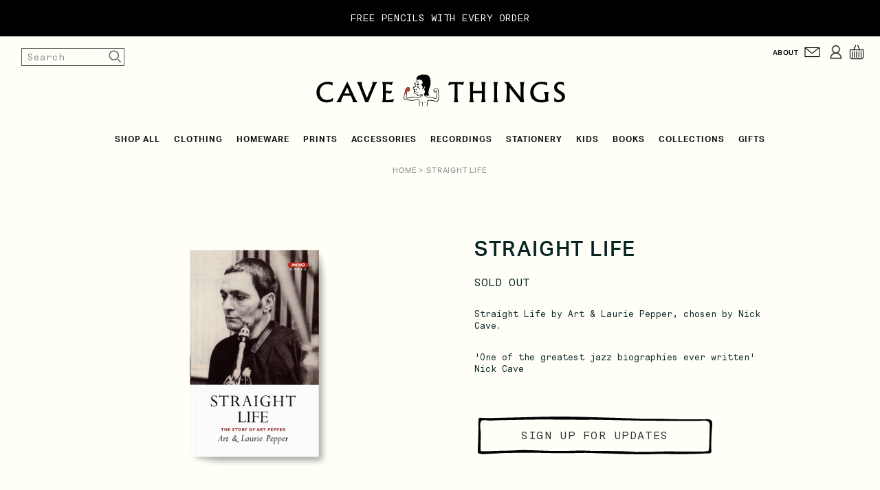

--- FILE ---
content_type: text/html; charset=utf-8
request_url: https://cavethings.com/products/art-laurie-pepper-straight-life-book
body_size: 37715
content:
<!DOCTYPE html>
<html class="no-js no-touch" lang="en">

<head>
 
    <script id="Cookiebot" src="https://consent.cookiebot.com/uc.js" data-cbid="33aa065f-deb1-4915-842e-bbd5b2110292" type="text/javascript" async></script> 
    <script>
      window.Store = window.Store || {};
      window.Store.id = 36702912652;
    </script>
  <!-- Google Tag Manager -->
  <script>(function(w,d,s,l,i){w[l]=w[l]||[];w[l].push({'gtm.start':
  new Date().getTime(),event:'gtm.js'});var f=d.getElementsByTagName(s)[0],
  j=d.createElement(s),dl=l!='dataLayer'?'&l='+l:'';j.async=true;j.src=
  'https://www.googletagmanager.com/gtm.js?id='+i+dl;f.parentNode.insertBefore(j,f);
  })(window,document,'script','dataLayer','GTM-WD7299S');</script>
  <!-- End Google Tag Manager -->
    <meta charset="utf-8">
    <meta name="google-site-verification" content="MMzFupuLjton2pq-WftqPuuRQykXrKiwHNVPG_b2AT4" />
    <meta name="facebook-domain-verification" content="whdx1revywvkc63j9dksgh9ju0x4k5" />
    <meta http-equiv="X-UA-Compatible" content="IE=edge,chrome=1">
    <meta name="viewport" content="width=device-width,initial-scale=1">
    <!-- Preconnect Domains -->
    <link rel="preconnect" href="https://cdn.shopify.com" crossorigin>
    <link rel="preconnect" href="https://fonts.shopify.com" crossorigin>
    <link rel="preconnect" href="https://monorail-edge.shopifysvc.com">
    <!-- Preload Assets -->
    <link rel="preload" href="//cavethings.com/cdn/shop/t/14/assets/theme.css?v=110501515633891981141763135001" as="style">
    <link rel="preload" href="//cavethings.com/cdn/shop/t/14/assets/cave-things.css?v=17386836228272441481748963627" as="style">
    <link rel="preload" href="//cavethings.com/cdn/shop/t/14/assets/atlantic.js?v=108314982881920516551748963625" as="script">
    <link rel="preload" href="//cavethings.com/cdn/shop/t/14/assets/plugins.js?v=79646608729114258551748957513" as="script">
    <link rel="preload" href="//cavethings.com/cdn/shopifycloud/storefront/assets/themes_support/api.jquery-7ab1a3a4.js" as="script">
    <link rel="preload" href="//cavethings.com/cdn/shop/t/14/assets/atlantic-icons.woff?v=75156632991815219611748957512" as="font" type="font/woff" crossorigin>
    
    
    <title>STRAIGHT LIFE by Art &amp; Laurie Pepper (paperback)&ndash; Cave Things
</title>
    
    <meta name="description" content="Chosen by Nick Cave: &#39;One of the greatest jazz biographies ever written&#39;. Order now from Cave Things.">
    
    
  <link rel="shortcut icon" href="//cavethings.com/cdn/shop/files/Untitled-2_32x32.png?v=1689269327" type="image/png">

    
    
    <link rel="canonical" href="https://cavethings.com/products/art-laurie-pepper-straight-life-book" />
    
    <script>window.performance && window.performance.mark && window.performance.mark('shopify.content_for_header.start');</script><meta name="google-site-verification" content="sBzKshoJ-HYEM8cAFeGn8uf0bZTWLOcUJAfFdn6Xntk">
<meta name="facebook-domain-verification" content="m6x66ur3rxgkyw2mpgsebbvo6nge89">
<meta id="shopify-digital-wallet" name="shopify-digital-wallet" content="/36702912652/digital_wallets/dialog">
<meta name="shopify-checkout-api-token" content="cfda9df0c968f6d0496b5481b510eaac">
<meta id="in-context-paypal-metadata" data-shop-id="36702912652" data-venmo-supported="false" data-environment="production" data-locale="en_US" data-paypal-v4="true" data-currency="GBP">
<link rel="alternate" hreflang="x-default" href="https://cavethings.com/products/art-laurie-pepper-straight-life-book">
<link rel="alternate" hreflang="en-AU" href="https://cavethings.com/en-au/products/art-laurie-pepper-straight-life-book">
<link rel="alternate" hreflang="en-GB" href="https://cavethings.com/products/art-laurie-pepper-straight-life-book">
<link rel="alternate" type="application/json+oembed" href="https://cavethings.com/products/art-laurie-pepper-straight-life-book.oembed">
<script async="async" src="/checkouts/internal/preloads.js?locale=en-GB"></script>
<link rel="preconnect" href="https://shop.app" crossorigin="anonymous">
<script async="async" src="https://shop.app/checkouts/internal/preloads.js?locale=en-GB&shop_id=36702912652" crossorigin="anonymous"></script>
<script id="apple-pay-shop-capabilities" type="application/json">{"shopId":36702912652,"countryCode":"GB","currencyCode":"GBP","merchantCapabilities":["supports3DS"],"merchantId":"gid:\/\/shopify\/Shop\/36702912652","merchantName":"Cave Things","requiredBillingContactFields":["postalAddress","email","phone"],"requiredShippingContactFields":["postalAddress","email","phone"],"shippingType":"shipping","supportedNetworks":["visa","maestro","masterCard","amex","discover","elo"],"total":{"type":"pending","label":"Cave Things","amount":"1.00"},"shopifyPaymentsEnabled":true,"supportsSubscriptions":true}</script>
<script id="shopify-features" type="application/json">{"accessToken":"cfda9df0c968f6d0496b5481b510eaac","betas":["rich-media-storefront-analytics"],"domain":"cavethings.com","predictiveSearch":true,"shopId":36702912652,"locale":"en"}</script>
<script>var Shopify = Shopify || {};
Shopify.shop = "cave-things.myshopify.com";
Shopify.locale = "en";
Shopify.currency = {"active":"GBP","rate":"1.0"};
Shopify.country = "GB";
Shopify.theme = {"name":"Cave-Things-A11Y\/main","id":182838657398,"schema_name":"Atlantic","schema_version":"16.0.0","theme_store_id":null,"role":"main"};
Shopify.theme.handle = "null";
Shopify.theme.style = {"id":null,"handle":null};
Shopify.cdnHost = "cavethings.com/cdn";
Shopify.routes = Shopify.routes || {};
Shopify.routes.root = "/";</script>
<script type="module">!function(o){(o.Shopify=o.Shopify||{}).modules=!0}(window);</script>
<script>!function(o){function n(){var o=[];function n(){o.push(Array.prototype.slice.apply(arguments))}return n.q=o,n}var t=o.Shopify=o.Shopify||{};t.loadFeatures=n(),t.autoloadFeatures=n()}(window);</script>
<script>
  window.ShopifyPay = window.ShopifyPay || {};
  window.ShopifyPay.apiHost = "shop.app\/pay";
  window.ShopifyPay.redirectState = null;
</script>
<script id="shop-js-analytics" type="application/json">{"pageType":"product"}</script>
<script defer="defer" async type="module" src="//cavethings.com/cdn/shopifycloud/shop-js/modules/v2/client.init-shop-cart-sync_BdyHc3Nr.en.esm.js"></script>
<script defer="defer" async type="module" src="//cavethings.com/cdn/shopifycloud/shop-js/modules/v2/chunk.common_Daul8nwZ.esm.js"></script>
<script type="module">
  await import("//cavethings.com/cdn/shopifycloud/shop-js/modules/v2/client.init-shop-cart-sync_BdyHc3Nr.en.esm.js");
await import("//cavethings.com/cdn/shopifycloud/shop-js/modules/v2/chunk.common_Daul8nwZ.esm.js");

  window.Shopify.SignInWithShop?.initShopCartSync?.({"fedCMEnabled":true,"windoidEnabled":true});

</script>
<script>
  window.Shopify = window.Shopify || {};
  if (!window.Shopify.featureAssets) window.Shopify.featureAssets = {};
  window.Shopify.featureAssets['shop-js'] = {"shop-cart-sync":["modules/v2/client.shop-cart-sync_QYOiDySF.en.esm.js","modules/v2/chunk.common_Daul8nwZ.esm.js"],"init-fed-cm":["modules/v2/client.init-fed-cm_DchLp9rc.en.esm.js","modules/v2/chunk.common_Daul8nwZ.esm.js"],"shop-button":["modules/v2/client.shop-button_OV7bAJc5.en.esm.js","modules/v2/chunk.common_Daul8nwZ.esm.js"],"init-windoid":["modules/v2/client.init-windoid_DwxFKQ8e.en.esm.js","modules/v2/chunk.common_Daul8nwZ.esm.js"],"shop-cash-offers":["modules/v2/client.shop-cash-offers_DWtL6Bq3.en.esm.js","modules/v2/chunk.common_Daul8nwZ.esm.js","modules/v2/chunk.modal_CQq8HTM6.esm.js"],"shop-toast-manager":["modules/v2/client.shop-toast-manager_CX9r1SjA.en.esm.js","modules/v2/chunk.common_Daul8nwZ.esm.js"],"init-shop-email-lookup-coordinator":["modules/v2/client.init-shop-email-lookup-coordinator_UhKnw74l.en.esm.js","modules/v2/chunk.common_Daul8nwZ.esm.js"],"pay-button":["modules/v2/client.pay-button_DzxNnLDY.en.esm.js","modules/v2/chunk.common_Daul8nwZ.esm.js"],"avatar":["modules/v2/client.avatar_BTnouDA3.en.esm.js"],"init-shop-cart-sync":["modules/v2/client.init-shop-cart-sync_BdyHc3Nr.en.esm.js","modules/v2/chunk.common_Daul8nwZ.esm.js"],"shop-login-button":["modules/v2/client.shop-login-button_D8B466_1.en.esm.js","modules/v2/chunk.common_Daul8nwZ.esm.js","modules/v2/chunk.modal_CQq8HTM6.esm.js"],"init-customer-accounts-sign-up":["modules/v2/client.init-customer-accounts-sign-up_C8fpPm4i.en.esm.js","modules/v2/client.shop-login-button_D8B466_1.en.esm.js","modules/v2/chunk.common_Daul8nwZ.esm.js","modules/v2/chunk.modal_CQq8HTM6.esm.js"],"init-shop-for-new-customer-accounts":["modules/v2/client.init-shop-for-new-customer-accounts_CVTO0Ztu.en.esm.js","modules/v2/client.shop-login-button_D8B466_1.en.esm.js","modules/v2/chunk.common_Daul8nwZ.esm.js","modules/v2/chunk.modal_CQq8HTM6.esm.js"],"init-customer-accounts":["modules/v2/client.init-customer-accounts_dRgKMfrE.en.esm.js","modules/v2/client.shop-login-button_D8B466_1.en.esm.js","modules/v2/chunk.common_Daul8nwZ.esm.js","modules/v2/chunk.modal_CQq8HTM6.esm.js"],"shop-follow-button":["modules/v2/client.shop-follow-button_CkZpjEct.en.esm.js","modules/v2/chunk.common_Daul8nwZ.esm.js","modules/v2/chunk.modal_CQq8HTM6.esm.js"],"lead-capture":["modules/v2/client.lead-capture_BntHBhfp.en.esm.js","modules/v2/chunk.common_Daul8nwZ.esm.js","modules/v2/chunk.modal_CQq8HTM6.esm.js"],"checkout-modal":["modules/v2/client.checkout-modal_CfxcYbTm.en.esm.js","modules/v2/chunk.common_Daul8nwZ.esm.js","modules/v2/chunk.modal_CQq8HTM6.esm.js"],"shop-login":["modules/v2/client.shop-login_Da4GZ2H6.en.esm.js","modules/v2/chunk.common_Daul8nwZ.esm.js","modules/v2/chunk.modal_CQq8HTM6.esm.js"],"payment-terms":["modules/v2/client.payment-terms_MV4M3zvL.en.esm.js","modules/v2/chunk.common_Daul8nwZ.esm.js","modules/v2/chunk.modal_CQq8HTM6.esm.js"]};
</script>
<script>(function() {
  var isLoaded = false;
  function asyncLoad() {
    if (isLoaded) return;
    isLoaded = true;
    var urls = ["https:\/\/egw-app.herokuapp.com\/get_script\/1dad123865b411ed8ad16e117fb4237e.js?v=880245\u0026shop=cave-things.myshopify.com","https:\/\/cdn.hextom.com\/js\/quickannouncementbar.js?shop=cave-things.myshopify.com"];
    for (var i = 0; i < urls.length; i++) {
      var s = document.createElement('script');
      s.type = 'text/javascript';
      s.async = true;
      s.src = urls[i];
      var x = document.getElementsByTagName('script')[0];
      x.parentNode.insertBefore(s, x);
    }
  };
  if(window.attachEvent) {
    window.attachEvent('onload', asyncLoad);
  } else {
    window.addEventListener('load', asyncLoad, false);
  }
})();</script>
<script id="__st">var __st={"a":36702912652,"offset":0,"reqid":"01d182ab-a1c7-4cde-a034-2a238ab3297b-1769014344","pageurl":"cavethings.com\/products\/art-laurie-pepper-straight-life-book","u":"bcc5d602ccd2","p":"product","rtyp":"product","rid":7298567372940};</script>
<script>window.ShopifyPaypalV4VisibilityTracking = true;</script>
<script id="captcha-bootstrap">!function(){'use strict';const t='contact',e='account',n='new_comment',o=[[t,t],['blogs',n],['comments',n],[t,'customer']],c=[[e,'customer_login'],[e,'guest_login'],[e,'recover_customer_password'],[e,'create_customer']],r=t=>t.map((([t,e])=>`form[action*='/${t}']:not([data-nocaptcha='true']) input[name='form_type'][value='${e}']`)).join(','),a=t=>()=>t?[...document.querySelectorAll(t)].map((t=>t.form)):[];function s(){const t=[...o],e=r(t);return a(e)}const i='password',u='form_key',d=['recaptcha-v3-token','g-recaptcha-response','h-captcha-response',i],f=()=>{try{return window.sessionStorage}catch{return}},m='__shopify_v',_=t=>t.elements[u];function p(t,e,n=!1){try{const o=window.sessionStorage,c=JSON.parse(o.getItem(e)),{data:r}=function(t){const{data:e,action:n}=t;return t[m]||n?{data:e,action:n}:{data:t,action:n}}(c);for(const[e,n]of Object.entries(r))t.elements[e]&&(t.elements[e].value=n);n&&o.removeItem(e)}catch(o){console.error('form repopulation failed',{error:o})}}const l='form_type',E='cptcha';function T(t){t.dataset[E]=!0}const w=window,h=w.document,L='Shopify',v='ce_forms',y='captcha';let A=!1;((t,e)=>{const n=(g='f06e6c50-85a8-45c8-87d0-21a2b65856fe',I='https://cdn.shopify.com/shopifycloud/storefront-forms-hcaptcha/ce_storefront_forms_captcha_hcaptcha.v1.5.2.iife.js',D={infoText:'Protected by hCaptcha',privacyText:'Privacy',termsText:'Terms'},(t,e,n)=>{const o=w[L][v],c=o.bindForm;if(c)return c(t,g,e,D).then(n);var r;o.q.push([[t,g,e,D],n]),r=I,A||(h.body.append(Object.assign(h.createElement('script'),{id:'captcha-provider',async:!0,src:r})),A=!0)});var g,I,D;w[L]=w[L]||{},w[L][v]=w[L][v]||{},w[L][v].q=[],w[L][y]=w[L][y]||{},w[L][y].protect=function(t,e){n(t,void 0,e),T(t)},Object.freeze(w[L][y]),function(t,e,n,w,h,L){const[v,y,A,g]=function(t,e,n){const i=e?o:[],u=t?c:[],d=[...i,...u],f=r(d),m=r(i),_=r(d.filter((([t,e])=>n.includes(e))));return[a(f),a(m),a(_),s()]}(w,h,L),I=t=>{const e=t.target;return e instanceof HTMLFormElement?e:e&&e.form},D=t=>v().includes(t);t.addEventListener('submit',(t=>{const e=I(t);if(!e)return;const n=D(e)&&!e.dataset.hcaptchaBound&&!e.dataset.recaptchaBound,o=_(e),c=g().includes(e)&&(!o||!o.value);(n||c)&&t.preventDefault(),c&&!n&&(function(t){try{if(!f())return;!function(t){const e=f();if(!e)return;const n=_(t);if(!n)return;const o=n.value;o&&e.removeItem(o)}(t);const e=Array.from(Array(32),(()=>Math.random().toString(36)[2])).join('');!function(t,e){_(t)||t.append(Object.assign(document.createElement('input'),{type:'hidden',name:u})),t.elements[u].value=e}(t,e),function(t,e){const n=f();if(!n)return;const o=[...t.querySelectorAll(`input[type='${i}']`)].map((({name:t})=>t)),c=[...d,...o],r={};for(const[a,s]of new FormData(t).entries())c.includes(a)||(r[a]=s);n.setItem(e,JSON.stringify({[m]:1,action:t.action,data:r}))}(t,e)}catch(e){console.error('failed to persist form',e)}}(e),e.submit())}));const S=(t,e)=>{t&&!t.dataset[E]&&(n(t,e.some((e=>e===t))),T(t))};for(const o of['focusin','change'])t.addEventListener(o,(t=>{const e=I(t);D(e)&&S(e,y())}));const B=e.get('form_key'),M=e.get(l),P=B&&M;t.addEventListener('DOMContentLoaded',(()=>{const t=y();if(P)for(const e of t)e.elements[l].value===M&&p(e,B);[...new Set([...A(),...v().filter((t=>'true'===t.dataset.shopifyCaptcha))])].forEach((e=>S(e,t)))}))}(h,new URLSearchParams(w.location.search),n,t,e,['guest_login'])})(!0,!1)}();</script>
<script integrity="sha256-4kQ18oKyAcykRKYeNunJcIwy7WH5gtpwJnB7kiuLZ1E=" data-source-attribution="shopify.loadfeatures" defer="defer" src="//cavethings.com/cdn/shopifycloud/storefront/assets/storefront/load_feature-a0a9edcb.js" crossorigin="anonymous"></script>
<script crossorigin="anonymous" defer="defer" src="//cavethings.com/cdn/shopifycloud/storefront/assets/shopify_pay/storefront-65b4c6d7.js?v=20250812"></script>
<script data-source-attribution="shopify.dynamic_checkout.dynamic.init">var Shopify=Shopify||{};Shopify.PaymentButton=Shopify.PaymentButton||{isStorefrontPortableWallets:!0,init:function(){window.Shopify.PaymentButton.init=function(){};var t=document.createElement("script");t.src="https://cavethings.com/cdn/shopifycloud/portable-wallets/latest/portable-wallets.en.js",t.type="module",document.head.appendChild(t)}};
</script>
<script data-source-attribution="shopify.dynamic_checkout.buyer_consent">
  function portableWalletsHideBuyerConsent(e){var t=document.getElementById("shopify-buyer-consent"),n=document.getElementById("shopify-subscription-policy-button");t&&n&&(t.classList.add("hidden"),t.setAttribute("aria-hidden","true"),n.removeEventListener("click",e))}function portableWalletsShowBuyerConsent(e){var t=document.getElementById("shopify-buyer-consent"),n=document.getElementById("shopify-subscription-policy-button");t&&n&&(t.classList.remove("hidden"),t.removeAttribute("aria-hidden"),n.addEventListener("click",e))}window.Shopify?.PaymentButton&&(window.Shopify.PaymentButton.hideBuyerConsent=portableWalletsHideBuyerConsent,window.Shopify.PaymentButton.showBuyerConsent=portableWalletsShowBuyerConsent);
</script>
<script data-source-attribution="shopify.dynamic_checkout.cart.bootstrap">document.addEventListener("DOMContentLoaded",(function(){function t(){return document.querySelector("shopify-accelerated-checkout-cart, shopify-accelerated-checkout")}if(t())Shopify.PaymentButton.init();else{new MutationObserver((function(e,n){t()&&(Shopify.PaymentButton.init(),n.disconnect())})).observe(document.body,{childList:!0,subtree:!0})}}));
</script>
<link id="shopify-accelerated-checkout-styles" rel="stylesheet" media="screen" href="https://cavethings.com/cdn/shopifycloud/portable-wallets/latest/accelerated-checkout-backwards-compat.css" crossorigin="anonymous">
<style id="shopify-accelerated-checkout-cart">
        #shopify-buyer-consent {
  margin-top: 1em;
  display: inline-block;
  width: 100%;
}

#shopify-buyer-consent.hidden {
  display: none;
}

#shopify-subscription-policy-button {
  background: none;
  border: none;
  padding: 0;
  text-decoration: underline;
  font-size: inherit;
  cursor: pointer;
}

#shopify-subscription-policy-button::before {
  box-shadow: none;
}

      </style>

<script>window.performance && window.performance.mark && window.performance.mark('shopify.content_for_header.end');</script>
    
    















<meta property="og:site_name" content="Cave Things">
<meta property="og:url" content="https://cavethings.com/products/art-laurie-pepper-straight-life-book">
<meta property="og:title" content="STRAIGHT LIFE">
<meta property="og:type" content="website">
<meta property="og:description" content="Chosen by Nick Cave: &#39;One of the greatest jazz biographies ever written&#39;. Order now from Cave Things.">




    
    
    

    
    
    <meta
      property="og:image"
      content="https://cavethings.com/cdn/shop/files/CT_Straight_Life_HR_Art_Pepper_1200x1200.png?v=1692977041"
    />
    <meta
      property="og:image:secure_url"
      content="https://cavethings.com/cdn/shop/files/CT_Straight_Life_HR_Art_Pepper_1200x1200.png?v=1692977041"
    />
    <meta property="og:image:width" content="1200" />
    <meta property="og:image:height" content="1200" />
    
    
    <meta property="og:image:alt" content="Social media image" />
  
















<meta name="twitter:title" content="STRAIGHT LIFE by Art &amp; Laurie Pepper (paperback)">
<meta name="twitter:description" content="Chosen by Nick Cave: &#39;One of the greatest jazz biographies ever written&#39;. Order now from Cave Things.">


    
    
    
      
      
      <meta name="twitter:card" content="summary">
    
    
    <meta
      property="twitter:image"
      content="https://cavethings.com/cdn/shop/files/CT_Straight_Life_HR_Art_Pepper_1200x1200_crop_center.png?v=1692977041"
    />
    <meta property="twitter:image:width" content="1200" />
    <meta property="twitter:image:height" content="1200" />
    
    
    <meta property="twitter:image:alt" content="Social media image" />
  


    <script>
        document.documentElement.className=document.documentElement.className.replace(/\bno-js\b/,'js');
    if(window.Shopify&&window.Shopify.designMode)document.documentElement.className+=' in-theme-editor';
    if(('ontouchstart' in window)||window.DocumentTouch&&document instanceof DocumentTouch)document.documentElement.className=document.documentElement.className.replace(/\bno-touch\b/,'has-touch');
  </script>
    <!-- Theme CSS -->
    <link rel="stylesheet" href="//cavethings.com/cdn/shop/t/14/assets/theme.css?v=110501515633891981141763135001">
    <link rel="stylesheet" href="//cavethings.com/cdn/shop/t/14/assets/cave-things.css?v=17386836228272441481748963627">
    <link href="//cavethings.com/cdn/shop/t/14/assets/owl.carousel.min.css?v=70516089817612781961748957512" type="text/css" rel="stylesheet">
  
    <!-- Store object -->
    
    <script>
        window.Theme = {};
    Theme.version = "16.0.0";
    Theme.name = 'Atlantic';
    Theme.products = new Array();
    Theme.shippingCalcErrorMessage = "Error: zip / postal code --error_message--";
    Theme.shippingCalcMultiRates = "There are --number_of_rates-- shipping rates available for --address--, starting at --rate--.";
    Theme.shippingCalcOneRate = "There is one shipping rate available for --address--.";
    Theme.shippingCalcNoRates = "We do not ship to this destination.";
    Theme.shippingCalcRateValues = "--rate_title-- at --rate--";
    Theme.userLoggedIn = false;
    Theme.userAddress = '';
    Theme.centerHeader = false;
  
    Theme.cartItemsOne = "item";
    Theme.cartItemsOther = "items";
  
    Theme.addToCart = "Add to cart";
    Theme.soldOut = "Sold out";
    Theme.unavailable = "Unavailable";
    Theme.routes = {
      "root_url": "/",
      "account_url": "/account",
      "account_login_url": "/account/login",
      "account_logout_url": "/account/logout",
      "account_register_url": "/account/register",
      "account_addresses_url": "/account/addresses",
      "collections_url": "/collections",
      "all_products_collection_url": "/collections/all",
      "search_url": "/search",
      "cart_url": "/cart",
      "cart_add_url": "/cart/add",
      "cart_change_url": "/cart/change",
      "cart_clear_url": "/cart/clear",
      "product_recommendations_url": "/recommendations/products",
      "predictive_search_url": "/search/suggest",
    };
  </script>
    
    
  <script src="https://ajax.googleapis.com/ajax/libs/jquery/3.6.4/jquery.min.js"></script>

  <!-- Facebook Pixel Code -->
  <script type="text/plain" data-cookieconsent="marketing">
  !function(f,b,e,v,n,t,s)
  {if(f.fbq)return;n=f.fbq=function(){n.callMethod?
  n.callMethod.apply(n,arguments):n.queue.push(arguments)};
  if(!f._fbq)f._fbq=n;n.push=n;n.loaded=!0;n.version='2.0';
  n.queue=[];t=b.createElement(e);t.async=!0;
  t.src=v;s=b.getElementsByTagName(e)[0];
  s.parentNode.insertBefore(t,s)}(window, document,'script',
  'https://connect.facebook.net/en_US/fbevents.js');
  fbq('init', '144486224200640');
  fbq('track', 'PageView');
  </script>
  <noscript><img height="1" width="1" style="display:none"
  src="https://www.facebook.com/tr?id=144486224200640&ev=PageView&noscript=1"
  /></noscript>
  <!-- End Facebook Pixel Code -->

  <!-- Global site tag (gtag.js) - Google Analytics -->
  <script type="text/plain" data-cookieconsent="marketing" src="https://www.googletagmanager.com/gtag/js?id=UA-36250388-4"></script>
  <script>
    window.dataLayer = window.dataLayer || [];
    function gtag(){dataLayer.push(arguments);}
    gtag('js', new Date());

    gtag('config', 'AW-960533644');
  </script>
  <!-- Hotjar Tracking Code for https://www.cavethings.com -->
  <script>
      (function(h,o,t,j,a,r){
          h.hj=h.hj||function(){(h.hj.q=h.hj.q||[]).push(arguments)};
          h._hjSettings={hjid:3106552,hjsv:6};
          a=o.getElementsByTagName('head')[0];
          r=o.createElement('script');r.async=1;
          r.src=t+h._hjSettings.hjid+j+h._hjSettings.hjsv;
          a.appendChild(r);
      })(window,document,'https://static.hotjar.com/c/hotjar-','.js?sv=');
  </script>
  
<!-- BEGIN app block: shopify://apps/klaviyo-email-marketing-sms/blocks/klaviyo-onsite-embed/2632fe16-c075-4321-a88b-50b567f42507 -->












  <script async src="https://static.klaviyo.com/onsite/js/VBYVUR/klaviyo.js?company_id=VBYVUR"></script>
  <script>!function(){if(!window.klaviyo){window._klOnsite=window._klOnsite||[];try{window.klaviyo=new Proxy({},{get:function(n,i){return"push"===i?function(){var n;(n=window._klOnsite).push.apply(n,arguments)}:function(){for(var n=arguments.length,o=new Array(n),w=0;w<n;w++)o[w]=arguments[w];var t="function"==typeof o[o.length-1]?o.pop():void 0,e=new Promise((function(n){window._klOnsite.push([i].concat(o,[function(i){t&&t(i),n(i)}]))}));return e}}})}catch(n){window.klaviyo=window.klaviyo||[],window.klaviyo.push=function(){var n;(n=window._klOnsite).push.apply(n,arguments)}}}}();</script>

  
    <script id="viewed_product">
      if (item == null) {
        var _learnq = _learnq || [];

        var MetafieldReviews = null
        var MetafieldYotpoRating = null
        var MetafieldYotpoCount = null
        var MetafieldLooxRating = null
        var MetafieldLooxCount = null
        var okendoProduct = null
        var okendoProductReviewCount = null
        var okendoProductReviewAverageValue = null
        try {
          // The following fields are used for Customer Hub recently viewed in order to add reviews.
          // This information is not part of __kla_viewed. Instead, it is part of __kla_viewed_reviewed_items
          MetafieldReviews = {};
          MetafieldYotpoRating = null
          MetafieldYotpoCount = null
          MetafieldLooxRating = null
          MetafieldLooxCount = null

          okendoProduct = null
          // If the okendo metafield is not legacy, it will error, which then requires the new json formatted data
          if (okendoProduct && 'error' in okendoProduct) {
            okendoProduct = null
          }
          okendoProductReviewCount = okendoProduct ? okendoProduct.reviewCount : null
          okendoProductReviewAverageValue = okendoProduct ? okendoProduct.reviewAverageValue : null
        } catch (error) {
          console.error('Error in Klaviyo onsite reviews tracking:', error);
        }

        var item = {
          Name: "STRAIGHT LIFE",
          ProductID: 7298567372940,
          Categories: ["All","Books","Chosen Things"],
          ImageURL: "https://cavethings.com/cdn/shop/files/CT_Straight_Life_HR_Art_Pepper_grande.png?v=1692977041",
          URL: "https://cavethings.com/products/art-laurie-pepper-straight-life-book",
          Brand: "Cave Things",
          Price: "£21.00",
          Value: "21.00",
          CompareAtPrice: "£0.00"
        };
        _learnq.push(['track', 'Viewed Product', item]);
        _learnq.push(['trackViewedItem', {
          Title: item.Name,
          ItemId: item.ProductID,
          Categories: item.Categories,
          ImageUrl: item.ImageURL,
          Url: item.URL,
          Metadata: {
            Brand: item.Brand,
            Price: item.Price,
            Value: item.Value,
            CompareAtPrice: item.CompareAtPrice
          },
          metafields:{
            reviews: MetafieldReviews,
            yotpo:{
              rating: MetafieldYotpoRating,
              count: MetafieldYotpoCount,
            },
            loox:{
              rating: MetafieldLooxRating,
              count: MetafieldLooxCount,
            },
            okendo: {
              rating: okendoProductReviewAverageValue,
              count: okendoProductReviewCount,
            }
          }
        }]);
      }
    </script>
  




  <script>
    window.klaviyoReviewsProductDesignMode = false
  </script>







<!-- END app block --><!-- BEGIN app block: shopify://apps/minmaxify-order-limits/blocks/app-embed-block/3acfba32-89f3-4377-ae20-cbb9abc48475 --><script type="text/javascript" src="https://limits.minmaxify.com/cave-things.myshopify.com?v=82e&r=20220811185809"></script>

<!-- END app block --><!-- BEGIN app block: shopify://apps/eg-auto-add-to-cart/blocks/app-embed/0f7d4f74-1e89-4820-aec4-6564d7e535d2 -->










  
    <script
      async
      type="text/javascript"
      src="https://cdn.506.io/eg/script.js?shop=cave-things.myshopify.com&v=7"
    ></script>
  



  <meta id="easygift-shop" itemid="c2hvcF8kXzE3NjkwMTQzNDQ=" content="{&quot;isInstalled&quot;:true,&quot;installedOn&quot;:&quot;2022-11-18T16:44:24.439Z&quot;,&quot;appVersion&quot;:&quot;3.0&quot;,&quot;subscriptionName&quot;:&quot;Standard&quot;,&quot;cartAnalytics&quot;:true,&quot;freeTrialEndsOn&quot;:null,&quot;settings&quot;:{&quot;reminderBannerStyle&quot;:{&quot;position&quot;:{&quot;horizontal&quot;:&quot;right&quot;,&quot;vertical&quot;:&quot;bottom&quot;},&quot;imageUrl&quot;:null,&quot;closingMode&quot;:&quot;doNotAutoClose&quot;,&quot;cssStyles&quot;:&quot;&quot;,&quot;displayAfter&quot;:5,&quot;headerText&quot;:&quot;&quot;,&quot;primaryColor&quot;:&quot;#000000&quot;,&quot;reshowBannerAfter&quot;:&quot;everyNewSession&quot;,&quot;selfcloseAfter&quot;:5,&quot;showImage&quot;:false,&quot;subHeaderText&quot;:&quot;&quot;},&quot;addedItemIdentifier&quot;:&quot;_Gifted&quot;,&quot;ignoreOtherAppLineItems&quot;:null,&quot;customVariantsInfoLifetimeMins&quot;:1440,&quot;redirectPath&quot;:null,&quot;ignoreNonStandardCartRequests&quot;:false,&quot;bannerStyle&quot;:{&quot;position&quot;:{&quot;horizontal&quot;:&quot;right&quot;,&quot;vertical&quot;:&quot;bottom&quot;},&quot;cssStyles&quot;:null,&quot;primaryColor&quot;:&quot;#000000&quot;},&quot;themePresetId&quot;:null,&quot;notificationStyle&quot;:{&quot;position&quot;:{&quot;horizontal&quot;:null,&quot;vertical&quot;:null},&quot;primaryColor&quot;:null,&quot;duration&quot;:null,&quot;cssStyles&quot;:null,&quot;hasCustomizations&quot;:false},&quot;fetchCartData&quot;:false,&quot;useLocalStorage&quot;:{&quot;expiryMinutes&quot;:null,&quot;enabled&quot;:false},&quot;popupStyle&quot;:{&quot;primaryColor&quot;:null,&quot;secondaryColor&quot;:null,&quot;cssStyles&quot;:null,&quot;addButtonText&quot;:null,&quot;dismissButtonText&quot;:null,&quot;outOfStockButtonText&quot;:null,&quot;imageUrl&quot;:null,&quot;closeModalOutsideClick&quot;:true,&quot;hasCustomizations&quot;:false,&quot;showProductLink&quot;:false,&quot;subscriptionLabel&quot;:&quot;Subscription Plan&quot;},&quot;refreshAfterBannerClick&quot;:false,&quot;disableReapplyRules&quot;:false,&quot;disableReloadOnFailedAddition&quot;:false,&quot;autoReloadCartPage&quot;:false,&quot;ajaxRedirectPath&quot;:null,&quot;allowSimultaneousRequests&quot;:false,&quot;applyRulesOnCheckout&quot;:false,&quot;enableCartCtrlOverrides&quot;:true,&quot;scriptSettings&quot;:{&quot;branding&quot;:{&quot;show&quot;:false,&quot;removalRequestSent&quot;:null},&quot;productPageRedirection&quot;:{&quot;enabled&quot;:false,&quot;products&quot;:[],&quot;redirectionURL&quot;:&quot;\/&quot;},&quot;debugging&quot;:{&quot;enabled&quot;:false,&quot;enabledOn&quot;:null,&quot;stringifyObj&quot;:false},&quot;customCSS&quot;:null,&quot;delayUpdates&quot;:2000,&quot;decodePayload&quot;:false,&quot;hideAlertsOnFrontend&quot;:false,&quot;removeEGPropertyFromSplitActionLineItems&quot;:false,&quot;fetchProductInfoFromSavedDomain&quot;:false,&quot;enableBuyNowInterceptions&quot;:false,&quot;removeProductsAddedFromExpiredRules&quot;:false,&quot;useFinalPrice&quot;:false,&quot;hideGiftedPropertyText&quot;:false,&quot;fetchCartDataBeforeRequest&quot;:false}},&quot;translations&quot;:null,&quot;defaultLocale&quot;:&quot;en&quot;,&quot;shopDomain&quot;:&quot;cavethings.com&quot;}">


<script defer>
  (async function() {
    try {

      const blockVersion = "v3"
      if (blockVersion != "v3") {
        return
      }

      let metaErrorFlag = false;
      if (metaErrorFlag) {
        return
      }

      // Parse metafields as JSON
      const metafields = {"easygift-rule-655b6daf3d9874b93e41eefe":{"schedule":{"enabled":false,"starts":null,"ends":null},"trigger":{"productTags":{"targets":[],"collectionInfo":null,"sellingPlan":null},"type":"cartValue","minCartValue":3,"hasUpperCartValue":false,"upperCartValue":null,"products":[],"collections":[],"condition":null,"conditionMin":null,"conditionMax":null,"collectionSellingPlanType":null},"action":{"notification":{"enabled":false,"headerText":null,"subHeaderText":null,"showImage":false,"imageUrl":""},"discount":{"easygiftAppDiscount":false,"discountType":"percentage","issue":null,"type":"shpPromo","id":"gid:\/\/shopify\/DiscountCodeNode\/1130995024012","code":"Free Pencils","title":"Free Pencils","createdByEasyGift":true,"value":100},"popupOptions":{"showVariantsSeparately":false,"hideOOSItems":false,"headline":"FREE PACK OF PENCILS WITH EVERY ORDER","subHeadline":null,"showItemsPrice":false,"popupDismissable":false,"imageUrl":null,"persistPopup":false,"rewardQuantity":1,"showDiscountedPrice":false},"banner":{"enabled":false,"headerText":null,"subHeaderText":null,"showImage":false,"imageUrl":null,"displayAfter":"5","closingMode":"doNotAutoClose","selfcloseAfter":"5","reshowBannerAfter":"everyNewSession","redirectLink":null},"type":"offerToCustomer","products":[{"handle":"devil-pencils","title":"Devil Pencils","id":"6567875575948","gid":"gid:\/\/shopify\/Product\/6567875575948","hasOnlyDefaultVariant":true,"variants":[{"title":"Default Title","displayName":"Devil Pencils - Default Title","id":"39315523600524","gid":"gid:\/\/shopify\/ProductVariant\/39315523600524","showVariantName":false}]},{"handle":"flowers-pencil-set","title":"Flower Pencils","id":"6567873806476","gid":"gid:\/\/shopify\/Product\/6567873806476","hasOnlyDefaultVariant":true,"variants":[{"title":"Default Title","displayName":"Flower Pencils - Default Title","id":"39315516883084","gid":"gid:\/\/shopify\/ProductVariant\/39315516883084","showVariantName":false}]},{"handle":"madness-pencils","title":"Madness Pencils","id":"5259841208460","gid":"gid:\/\/shopify\/Product\/5259841208460","hasOnlyDefaultVariant":true,"variants":[{"title":"Default Title","displayName":"Madness Pencils - Default Title","id":"34420664893580","gid":"gid:\/\/shopify\/ProductVariant\/34420664893580","showVariantName":false}]},{"handle":"random-pencils","title":"Random Pencils","id":"6567876231308","gid":"gid:\/\/shopify\/Product\/6567876231308","hasOnlyDefaultVariant":true,"variants":[{"title":"Default Title","displayName":"Random Pencils - Default Title","id":"39315526287500","gid":"gid:\/\/shopify\/ProductVariant\/39315526287500","showVariantName":false}]},{"handle":"sex-pencil-set","title":"Sex Pencils","id":"6567874199692","gid":"gid:\/\/shopify\/Product\/6567874199692","hasOnlyDefaultVariant":true,"variants":[{"title":"Default Title","displayName":"Sex Pencils - Default Title","id":"39315518095500","gid":"gid:\/\/shopify\/ProductVariant\/39315518095500","showVariantName":false}]},{"handle":"war-pencils","title":"War Pencils","id":"5259840323724","gid":"gid:\/\/shopify\/Product\/5259840323724","hasOnlyDefaultVariant":true,"variants":[{"title":"Default Title","displayName":"War Pencils - Default Title","id":"34420664107148","gid":"gid:\/\/shopify\/ProductVariant\/34420664107148","showVariantName":false}]}],"limit":1,"preventProductRemoval":false,"addAvailableProducts":false},"targeting":{"link":{"destination":null,"data":null,"cookieLifetime":14},"additionalCriteria":{"geo":{"include":[],"exclude":[]},"type":null,"customerTags":[],"customerTagsExcluded":[],"customerId":[],"orderCount":null,"hasOrderCountMax":false,"orderCountMax":null,"totalSpent":null,"hasTotalSpentMax":false,"totalSpentMax":null},"type":"all"},"settings":{"showReminderBanner":false,"worksInReverse":true,"runsOncePerSession":false,"preventAddedItemPurchase":false},"_id":"655b6daf3d9874b93e41eefe","name":"FREE PACK OF PENCILS WITH EVERY ORDER","store":"6377b662c3ba4f43a7cc7cde","shop":"cave-things","active":true,"createdAt":"2023-11-20T14:31:11.971Z","updatedAt":"2025-12-12T17:11:00.861Z","__v":0,"translations":null}};

      // Process metafields in JavaScript
      let savedRulesArray = [];
      for (const [key, value] of Object.entries(metafields)) {
        if (value) {
          for (const prop in value) {
            // avoiding Object.Keys for performance gain -- no need to make an array of keys.
            savedRulesArray.push(value);
            break;
          }
        }
      }

      const metaTag = document.createElement('meta');
      metaTag.id = 'easygift-rules';
      metaTag.content = JSON.stringify(savedRulesArray);
      metaTag.setAttribute('itemid', 'cnVsZXNfJF8xNzY5MDE0MzQ0');

      document.head.appendChild(metaTag);
      } catch (err) {
        
      }
  })();
</script>


  <script
    type="text/javascript"
    defer
  >

    (function () {
      try {
        window.EG_INFO = window.EG_INFO || {};
        var shopInfo = {"isInstalled":true,"installedOn":"2022-11-18T16:44:24.439Z","appVersion":"3.0","subscriptionName":"Standard","cartAnalytics":true,"freeTrialEndsOn":null,"settings":{"reminderBannerStyle":{"position":{"horizontal":"right","vertical":"bottom"},"imageUrl":null,"closingMode":"doNotAutoClose","cssStyles":"","displayAfter":5,"headerText":"","primaryColor":"#000000","reshowBannerAfter":"everyNewSession","selfcloseAfter":5,"showImage":false,"subHeaderText":""},"addedItemIdentifier":"_Gifted","ignoreOtherAppLineItems":null,"customVariantsInfoLifetimeMins":1440,"redirectPath":null,"ignoreNonStandardCartRequests":false,"bannerStyle":{"position":{"horizontal":"right","vertical":"bottom"},"cssStyles":null,"primaryColor":"#000000"},"themePresetId":null,"notificationStyle":{"position":{"horizontal":null,"vertical":null},"primaryColor":null,"duration":null,"cssStyles":null,"hasCustomizations":false},"fetchCartData":false,"useLocalStorage":{"expiryMinutes":null,"enabled":false},"popupStyle":{"primaryColor":null,"secondaryColor":null,"cssStyles":null,"addButtonText":null,"dismissButtonText":null,"outOfStockButtonText":null,"imageUrl":null,"closeModalOutsideClick":true,"hasCustomizations":false,"showProductLink":false,"subscriptionLabel":"Subscription Plan"},"refreshAfterBannerClick":false,"disableReapplyRules":false,"disableReloadOnFailedAddition":false,"autoReloadCartPage":false,"ajaxRedirectPath":null,"allowSimultaneousRequests":false,"applyRulesOnCheckout":false,"enableCartCtrlOverrides":true,"scriptSettings":{"branding":{"show":false,"removalRequestSent":null},"productPageRedirection":{"enabled":false,"products":[],"redirectionURL":"\/"},"debugging":{"enabled":false,"enabledOn":null,"stringifyObj":false},"customCSS":null,"delayUpdates":2000,"decodePayload":false,"hideAlertsOnFrontend":false,"removeEGPropertyFromSplitActionLineItems":false,"fetchProductInfoFromSavedDomain":false,"enableBuyNowInterceptions":false,"removeProductsAddedFromExpiredRules":false,"useFinalPrice":false,"hideGiftedPropertyText":false,"fetchCartDataBeforeRequest":false}},"translations":null,"defaultLocale":"en","shopDomain":"cavethings.com"};
        var productRedirectionEnabled = shopInfo.settings.scriptSettings.productPageRedirection.enabled;
        if (["Unlimited", "Enterprise"].includes(shopInfo.subscriptionName) && productRedirectionEnabled) {
          var products = shopInfo.settings.scriptSettings.productPageRedirection.products;
          if (products.length > 0) {
            var productIds = products.map(function(prod) {
              var productGid = prod.id;
              var productIdNumber = parseInt(productGid.split('/').pop());
              return productIdNumber;
            });
            var productInfo = {"id":7298567372940,"title":"STRAIGHT LIFE","handle":"art-laurie-pepper-straight-life-book","description":"\u003cstyle data-mce-fragment=\"1\" type=\"text\/css\"\u003e\u003c!--\ntd {border: 1px solid #cccccc;}br {mso-data-placement:same-cell;}\n--\u003e\u003c\/style\u003e\n\u003cspan data-mce-fragment=\"1\" data-sheets-userformat='{\"2\":15295,\"3\":{\"1\":0},\"4\":{\"1\":2,\"2\":14281427},\"5\":{\"1\":[{\"1\":2,\"2\":0,\"5\":{\"1\":2,\"2\":0}},{\"1\":0,\"2\":0,\"3\":3},{\"1\":1,\"2\":0,\"4\":1}]},\"6\":{\"1\":[{\"1\":2,\"2\":0,\"5\":{\"1\":2,\"2\":0}},{\"1\":0,\"2\":0,\"3\":3},{\"1\":1,\"2\":0,\"4\":1}]},\"7\":{\"1\":[{\"1\":2,\"2\":0,\"5\":{\"1\":2,\"2\":0}},{\"1\":0,\"2\":0,\"3\":3},{\"1\":1,\"2\":0,\"4\":1}]},\"8\":{\"1\":[{\"1\":2,\"2\":0,\"5\":{\"1\":2,\"2\":0}},{\"1\":0,\"2\":0,\"3\":3},{\"1\":1,\"2\":0,\"4\":1}]},\"10\":0,\"11\":4,\"12\":0,\"14\":{\"1\":2,\"2\":0},\"15\":\"Arial\",\"16\":11}' data-sheets-value='{\"1\":2,\"2\":\"Part of the Chosen Things Collection.\\n\\nPublished by Canongate Books in 2001\\nSize:  21.4 x 13.5cm (softcover)\\nNumber of pages: 675\\n\"}'\u003ePart of the \u003ca href=\"https:\/\/cavethings.com\/collections\/chosen-things\"\u003eChosen Things Collection\u003c\/a\u003e.\u003cbr data-mce-fragment=\"1\"\u003e\u003cbr data-mce-fragment=\"1\"\u003ePublished by Canongate Books in 2001\u003cbr data-mce-fragment=\"1\"\u003eSize: 21.4 x 13.5cm (softcover)\u003cbr data-mce-fragment=\"1\"\u003eNumber of pages: 675\u003cbr data-mce-fragment=\"1\"\u003e\u003c\/span\u003e","published_at":"2025-10-09T16:15:49+01:00","created_at":"2023-04-12T15:03:48+01:00","vendor":"Cave Things","type":"","tags":["book","CHOSEN","UNDER100","UNDER20","UNDER50","wrapped:disabled"],"price":2100,"price_min":2100,"price_max":2100,"available":false,"price_varies":false,"compare_at_price":null,"compare_at_price_min":0,"compare_at_price_max":0,"compare_at_price_varies":false,"variants":[{"id":54819274555766,"title":"Default Title","option1":"Default Title","option2":null,"option3":null,"sku":"CAV163A-BOOK-0","requires_shipping":true,"taxable":true,"featured_image":null,"available":false,"name":"STRAIGHT LIFE","public_title":null,"options":["Default Title"],"price":2100,"weight":210,"compare_at_price":null,"inventory_management":"shopify","barcode":null,"requires_selling_plan":false,"selling_plan_allocations":[],"quantity_rule":{"min":1,"max":null,"increment":1}}],"images":["\/\/cavethings.com\/cdn\/shop\/files\/CT_Straight_Life_HR_Art_Pepper.png?v=1692977041"],"featured_image":"\/\/cavethings.com\/cdn\/shop\/files\/CT_Straight_Life_HR_Art_Pepper.png?v=1692977041","options":["Title"],"media":[{"alt":null,"id":24406808985740,"position":1,"preview_image":{"aspect_ratio":1.0,"height":1000,"width":1000,"src":"\/\/cavethings.com\/cdn\/shop\/files\/CT_Straight_Life_HR_Art_Pepper.png?v=1692977041"},"aspect_ratio":1.0,"height":1000,"media_type":"image","src":"\/\/cavethings.com\/cdn\/shop\/files\/CT_Straight_Life_HR_Art_Pepper.png?v=1692977041","width":1000}],"requires_selling_plan":false,"selling_plan_groups":[],"content":"\u003cstyle data-mce-fragment=\"1\" type=\"text\/css\"\u003e\u003c!--\ntd {border: 1px solid #cccccc;}br {mso-data-placement:same-cell;}\n--\u003e\u003c\/style\u003e\n\u003cspan data-mce-fragment=\"1\" data-sheets-userformat='{\"2\":15295,\"3\":{\"1\":0},\"4\":{\"1\":2,\"2\":14281427},\"5\":{\"1\":[{\"1\":2,\"2\":0,\"5\":{\"1\":2,\"2\":0}},{\"1\":0,\"2\":0,\"3\":3},{\"1\":1,\"2\":0,\"4\":1}]},\"6\":{\"1\":[{\"1\":2,\"2\":0,\"5\":{\"1\":2,\"2\":0}},{\"1\":0,\"2\":0,\"3\":3},{\"1\":1,\"2\":0,\"4\":1}]},\"7\":{\"1\":[{\"1\":2,\"2\":0,\"5\":{\"1\":2,\"2\":0}},{\"1\":0,\"2\":0,\"3\":3},{\"1\":1,\"2\":0,\"4\":1}]},\"8\":{\"1\":[{\"1\":2,\"2\":0,\"5\":{\"1\":2,\"2\":0}},{\"1\":0,\"2\":0,\"3\":3},{\"1\":1,\"2\":0,\"4\":1}]},\"10\":0,\"11\":4,\"12\":0,\"14\":{\"1\":2,\"2\":0},\"15\":\"Arial\",\"16\":11}' data-sheets-value='{\"1\":2,\"2\":\"Part of the Chosen Things Collection.\\n\\nPublished by Canongate Books in 2001\\nSize:  21.4 x 13.5cm (softcover)\\nNumber of pages: 675\\n\"}'\u003ePart of the \u003ca href=\"https:\/\/cavethings.com\/collections\/chosen-things\"\u003eChosen Things Collection\u003c\/a\u003e.\u003cbr data-mce-fragment=\"1\"\u003e\u003cbr data-mce-fragment=\"1\"\u003ePublished by Canongate Books in 2001\u003cbr data-mce-fragment=\"1\"\u003eSize: 21.4 x 13.5cm (softcover)\u003cbr data-mce-fragment=\"1\"\u003eNumber of pages: 675\u003cbr data-mce-fragment=\"1\"\u003e\u003c\/span\u003e"};
            var isProductInList = productIds.includes(productInfo.id);
            if (isProductInList) {
              var redirectionURL = shopInfo.settings.scriptSettings.productPageRedirection.redirectionURL;
              if (redirectionURL) {
                window.location = redirectionURL;
              }
            }
          }
        }

        

          var rawPriceString = "21.00";
    
          rawPriceString = rawPriceString.trim();
    
          var normalisedPrice;

          function processNumberString(str) {
            // Helper to find the rightmost index of '.', ',' or "'"
            const lastDot = str.lastIndexOf('.');
            const lastComma = str.lastIndexOf(',');
            const lastApostrophe = str.lastIndexOf("'");
            const lastIndex = Math.max(lastDot, lastComma, lastApostrophe);

            // If no punctuation, remove any stray spaces and return
            if (lastIndex === -1) {
              return str.replace(/[.,'\s]/g, '');
            }

            // Extract parts
            const before = str.slice(0, lastIndex).replace(/[.,'\s]/g, '');
            const after = str.slice(lastIndex + 1).replace(/[.,'\s]/g, '');

            // If the after part is 1 or 2 digits, treat as decimal
            if (after.length > 0 && after.length <= 2) {
              return `${before}.${after}`;
            }

            // Otherwise treat as integer with thousands separator removed
            return before + after;
          }

          normalisedPrice = processNumberString(rawPriceString)

          window.EG_INFO["54819274555766"] = {
            "price": `${normalisedPrice}`,
            "presentmentPrices": {
              "edges": [
                {
                  "node": {
                    "price": {
                      "amount": `${normalisedPrice}`,
                      "currencyCode": "GBP"
                    }
                  }
                }
              ]
            },
            "sellingPlanGroups": {
              "edges": [
                
              ]
            },
            "product": {
              "id": "gid://shopify/Product/7298567372940",
              "tags": ["book","CHOSEN","UNDER100","UNDER20","UNDER50","wrapped:disabled"],
              "collections": {
                "pageInfo": {
                  "hasNextPage": false
                },
                "edges": [
                  
                    {
                      "node": {
                        "id": "gid://shopify/Collection/285962633356"
                      }
                    },
                  
                    {
                      "node": {
                        "id": "gid://shopify/Collection/285962829964"
                      }
                    },
                  
                    {
                      "node": {
                        "id": "gid://shopify/Collection/286253973644"
                      }
                    }
                  
                ]
              }
            },
            "id": "54819274555766",
            "timestamp": 1769014344
          };
        
      } catch(err) {
      return
    }})()
  </script>



<!-- END app block --><link href="https://monorail-edge.shopifysvc.com" rel="dns-prefetch">
<script>(function(){if ("sendBeacon" in navigator && "performance" in window) {try {var session_token_from_headers = performance.getEntriesByType('navigation')[0].serverTiming.find(x => x.name == '_s').description;} catch {var session_token_from_headers = undefined;}var session_cookie_matches = document.cookie.match(/_shopify_s=([^;]*)/);var session_token_from_cookie = session_cookie_matches && session_cookie_matches.length === 2 ? session_cookie_matches[1] : "";var session_token = session_token_from_headers || session_token_from_cookie || "";function handle_abandonment_event(e) {var entries = performance.getEntries().filter(function(entry) {return /monorail-edge.shopifysvc.com/.test(entry.name);});if (!window.abandonment_tracked && entries.length === 0) {window.abandonment_tracked = true;var currentMs = Date.now();var navigation_start = performance.timing.navigationStart;var payload = {shop_id: 36702912652,url: window.location.href,navigation_start,duration: currentMs - navigation_start,session_token,page_type: "product"};window.navigator.sendBeacon("https://monorail-edge.shopifysvc.com/v1/produce", JSON.stringify({schema_id: "online_store_buyer_site_abandonment/1.1",payload: payload,metadata: {event_created_at_ms: currentMs,event_sent_at_ms: currentMs}}));}}window.addEventListener('pagehide', handle_abandonment_event);}}());</script>
<script id="web-pixels-manager-setup">(function e(e,d,r,n,o){if(void 0===o&&(o={}),!Boolean(null===(a=null===(i=window.Shopify)||void 0===i?void 0:i.analytics)||void 0===a?void 0:a.replayQueue)){var i,a;window.Shopify=window.Shopify||{};var t=window.Shopify;t.analytics=t.analytics||{};var s=t.analytics;s.replayQueue=[],s.publish=function(e,d,r){return s.replayQueue.push([e,d,r]),!0};try{self.performance.mark("wpm:start")}catch(e){}var l=function(){var e={modern:/Edge?\/(1{2}[4-9]|1[2-9]\d|[2-9]\d{2}|\d{4,})\.\d+(\.\d+|)|Firefox\/(1{2}[4-9]|1[2-9]\d|[2-9]\d{2}|\d{4,})\.\d+(\.\d+|)|Chrom(ium|e)\/(9{2}|\d{3,})\.\d+(\.\d+|)|(Maci|X1{2}).+ Version\/(15\.\d+|(1[6-9]|[2-9]\d|\d{3,})\.\d+)([,.]\d+|)( \(\w+\)|)( Mobile\/\w+|) Safari\/|Chrome.+OPR\/(9{2}|\d{3,})\.\d+\.\d+|(CPU[ +]OS|iPhone[ +]OS|CPU[ +]iPhone|CPU IPhone OS|CPU iPad OS)[ +]+(15[._]\d+|(1[6-9]|[2-9]\d|\d{3,})[._]\d+)([._]\d+|)|Android:?[ /-](13[3-9]|1[4-9]\d|[2-9]\d{2}|\d{4,})(\.\d+|)(\.\d+|)|Android.+Firefox\/(13[5-9]|1[4-9]\d|[2-9]\d{2}|\d{4,})\.\d+(\.\d+|)|Android.+Chrom(ium|e)\/(13[3-9]|1[4-9]\d|[2-9]\d{2}|\d{4,})\.\d+(\.\d+|)|SamsungBrowser\/([2-9]\d|\d{3,})\.\d+/,legacy:/Edge?\/(1[6-9]|[2-9]\d|\d{3,})\.\d+(\.\d+|)|Firefox\/(5[4-9]|[6-9]\d|\d{3,})\.\d+(\.\d+|)|Chrom(ium|e)\/(5[1-9]|[6-9]\d|\d{3,})\.\d+(\.\d+|)([\d.]+$|.*Safari\/(?![\d.]+ Edge\/[\d.]+$))|(Maci|X1{2}).+ Version\/(10\.\d+|(1[1-9]|[2-9]\d|\d{3,})\.\d+)([,.]\d+|)( \(\w+\)|)( Mobile\/\w+|) Safari\/|Chrome.+OPR\/(3[89]|[4-9]\d|\d{3,})\.\d+\.\d+|(CPU[ +]OS|iPhone[ +]OS|CPU[ +]iPhone|CPU IPhone OS|CPU iPad OS)[ +]+(10[._]\d+|(1[1-9]|[2-9]\d|\d{3,})[._]\d+)([._]\d+|)|Android:?[ /-](13[3-9]|1[4-9]\d|[2-9]\d{2}|\d{4,})(\.\d+|)(\.\d+|)|Mobile Safari.+OPR\/([89]\d|\d{3,})\.\d+\.\d+|Android.+Firefox\/(13[5-9]|1[4-9]\d|[2-9]\d{2}|\d{4,})\.\d+(\.\d+|)|Android.+Chrom(ium|e)\/(13[3-9]|1[4-9]\d|[2-9]\d{2}|\d{4,})\.\d+(\.\d+|)|Android.+(UC? ?Browser|UCWEB|U3)[ /]?(15\.([5-9]|\d{2,})|(1[6-9]|[2-9]\d|\d{3,})\.\d+)\.\d+|SamsungBrowser\/(5\.\d+|([6-9]|\d{2,})\.\d+)|Android.+MQ{2}Browser\/(14(\.(9|\d{2,})|)|(1[5-9]|[2-9]\d|\d{3,})(\.\d+|))(\.\d+|)|K[Aa][Ii]OS\/(3\.\d+|([4-9]|\d{2,})\.\d+)(\.\d+|)/},d=e.modern,r=e.legacy,n=navigator.userAgent;return n.match(d)?"modern":n.match(r)?"legacy":"unknown"}(),u="modern"===l?"modern":"legacy",c=(null!=n?n:{modern:"",legacy:""})[u],f=function(e){return[e.baseUrl,"/wpm","/b",e.hashVersion,"modern"===e.buildTarget?"m":"l",".js"].join("")}({baseUrl:d,hashVersion:r,buildTarget:u}),m=function(e){var d=e.version,r=e.bundleTarget,n=e.surface,o=e.pageUrl,i=e.monorailEndpoint;return{emit:function(e){var a=e.status,t=e.errorMsg,s=(new Date).getTime(),l=JSON.stringify({metadata:{event_sent_at_ms:s},events:[{schema_id:"web_pixels_manager_load/3.1",payload:{version:d,bundle_target:r,page_url:o,status:a,surface:n,error_msg:t},metadata:{event_created_at_ms:s}}]});if(!i)return console&&console.warn&&console.warn("[Web Pixels Manager] No Monorail endpoint provided, skipping logging."),!1;try{return self.navigator.sendBeacon.bind(self.navigator)(i,l)}catch(e){}var u=new XMLHttpRequest;try{return u.open("POST",i,!0),u.setRequestHeader("Content-Type","text/plain"),u.send(l),!0}catch(e){return console&&console.warn&&console.warn("[Web Pixels Manager] Got an unhandled error while logging to Monorail."),!1}}}}({version:r,bundleTarget:l,surface:e.surface,pageUrl:self.location.href,monorailEndpoint:e.monorailEndpoint});try{o.browserTarget=l,function(e){var d=e.src,r=e.async,n=void 0===r||r,o=e.onload,i=e.onerror,a=e.sri,t=e.scriptDataAttributes,s=void 0===t?{}:t,l=document.createElement("script"),u=document.querySelector("head"),c=document.querySelector("body");if(l.async=n,l.src=d,a&&(l.integrity=a,l.crossOrigin="anonymous"),s)for(var f in s)if(Object.prototype.hasOwnProperty.call(s,f))try{l.dataset[f]=s[f]}catch(e){}if(o&&l.addEventListener("load",o),i&&l.addEventListener("error",i),u)u.appendChild(l);else{if(!c)throw new Error("Did not find a head or body element to append the script");c.appendChild(l)}}({src:f,async:!0,onload:function(){if(!function(){var e,d;return Boolean(null===(d=null===(e=window.Shopify)||void 0===e?void 0:e.analytics)||void 0===d?void 0:d.initialized)}()){var d=window.webPixelsManager.init(e)||void 0;if(d){var r=window.Shopify.analytics;r.replayQueue.forEach((function(e){var r=e[0],n=e[1],o=e[2];d.publishCustomEvent(r,n,o)})),r.replayQueue=[],r.publish=d.publishCustomEvent,r.visitor=d.visitor,r.initialized=!0}}},onerror:function(){return m.emit({status:"failed",errorMsg:"".concat(f," has failed to load")})},sri:function(e){var d=/^sha384-[A-Za-z0-9+/=]+$/;return"string"==typeof e&&d.test(e)}(c)?c:"",scriptDataAttributes:o}),m.emit({status:"loading"})}catch(e){m.emit({status:"failed",errorMsg:(null==e?void 0:e.message)||"Unknown error"})}}})({shopId: 36702912652,storefrontBaseUrl: "https://cavethings.com",extensionsBaseUrl: "https://extensions.shopifycdn.com/cdn/shopifycloud/web-pixels-manager",monorailEndpoint: "https://monorail-edge.shopifysvc.com/unstable/produce_batch",surface: "storefront-renderer",enabledBetaFlags: ["2dca8a86"],webPixelsConfigList: [{"id":"3030253942","configuration":"{\"accountID\":\"VBYVUR\",\"webPixelConfig\":\"eyJlbmFibGVBZGRlZFRvQ2FydEV2ZW50cyI6IHRydWV9\"}","eventPayloadVersion":"v1","runtimeContext":"STRICT","scriptVersion":"524f6c1ee37bacdca7657a665bdca589","type":"APP","apiClientId":123074,"privacyPurposes":["ANALYTICS","MARKETING"],"dataSharingAdjustments":{"protectedCustomerApprovalScopes":["read_customer_address","read_customer_email","read_customer_name","read_customer_personal_data","read_customer_phone"]}},{"id":"490537100","configuration":"{\"config\":\"{\\\"pixel_id\\\":\\\"G-XB5E9T48SX\\\",\\\"target_country\\\":\\\"GB\\\",\\\"gtag_events\\\":[{\\\"type\\\":\\\"search\\\",\\\"action_label\\\":[\\\"G-XB5E9T48SX\\\",\\\"AW-407831808\\\/FCpqCLjgyr0YEICKvMIB\\\"]},{\\\"type\\\":\\\"begin_checkout\\\",\\\"action_label\\\":[\\\"G-XB5E9T48SX\\\",\\\"AW-407831808\\\/ghv_CJDiyr0YEICKvMIB\\\"]},{\\\"type\\\":\\\"view_item\\\",\\\"action_label\\\":[\\\"G-XB5E9T48SX\\\",\\\"AW-407831808\\\/lY34CLXgyr0YEICKvMIB\\\",\\\"MC-10P64E1NPR\\\"]},{\\\"type\\\":\\\"purchase\\\",\\\"action_label\\\":[\\\"G-XB5E9T48SX\\\",\\\"AW-407831808\\\/d9EBCK_gyr0YEICKvMIB\\\",\\\"MC-10P64E1NPR\\\"]},{\\\"type\\\":\\\"page_view\\\",\\\"action_label\\\":[\\\"G-XB5E9T48SX\\\",\\\"AW-407831808\\\/0geBCLLgyr0YEICKvMIB\\\",\\\"MC-10P64E1NPR\\\"]},{\\\"type\\\":\\\"add_payment_info\\\",\\\"action_label\\\":[\\\"G-XB5E9T48SX\\\",\\\"AW-407831808\\\/DW7ECJPiyr0YEICKvMIB\\\"]},{\\\"type\\\":\\\"add_to_cart\\\",\\\"action_label\\\":[\\\"G-XB5E9T48SX\\\",\\\"AW-407831808\\\/2QQ9CI3iyr0YEICKvMIB\\\"]}],\\\"enable_monitoring_mode\\\":false}\"}","eventPayloadVersion":"v1","runtimeContext":"OPEN","scriptVersion":"b2a88bafab3e21179ed38636efcd8a93","type":"APP","apiClientId":1780363,"privacyPurposes":[],"dataSharingAdjustments":{"protectedCustomerApprovalScopes":["read_customer_address","read_customer_email","read_customer_name","read_customer_personal_data","read_customer_phone"]}},{"id":"126550156","configuration":"{\"pixel_id\":\"144486224200640\",\"pixel_type\":\"facebook_pixel\",\"metaapp_system_user_token\":\"-\"}","eventPayloadVersion":"v1","runtimeContext":"OPEN","scriptVersion":"ca16bc87fe92b6042fbaa3acc2fbdaa6","type":"APP","apiClientId":2329312,"privacyPurposes":["ANALYTICS","MARKETING","SALE_OF_DATA"],"dataSharingAdjustments":{"protectedCustomerApprovalScopes":["read_customer_address","read_customer_email","read_customer_name","read_customer_personal_data","read_customer_phone"]}},{"id":"shopify-app-pixel","configuration":"{}","eventPayloadVersion":"v1","runtimeContext":"STRICT","scriptVersion":"0450","apiClientId":"shopify-pixel","type":"APP","privacyPurposes":["ANALYTICS","MARKETING"]},{"id":"shopify-custom-pixel","eventPayloadVersion":"v1","runtimeContext":"LAX","scriptVersion":"0450","apiClientId":"shopify-pixel","type":"CUSTOM","privacyPurposes":["ANALYTICS","MARKETING"]}],isMerchantRequest: false,initData: {"shop":{"name":"Cave Things","paymentSettings":{"currencyCode":"GBP"},"myshopifyDomain":"cave-things.myshopify.com","countryCode":"GB","storefrontUrl":"https:\/\/cavethings.com"},"customer":null,"cart":null,"checkout":null,"productVariants":[{"price":{"amount":21.0,"currencyCode":"GBP"},"product":{"title":"STRAIGHT LIFE","vendor":"Cave Things","id":"7298567372940","untranslatedTitle":"STRAIGHT LIFE","url":"\/products\/art-laurie-pepper-straight-life-book","type":""},"id":"54819274555766","image":{"src":"\/\/cavethings.com\/cdn\/shop\/files\/CT_Straight_Life_HR_Art_Pepper.png?v=1692977041"},"sku":"CAV163A-BOOK-0","title":"Default Title","untranslatedTitle":"Default Title"}],"purchasingCompany":null},},"https://cavethings.com/cdn","fcfee988w5aeb613cpc8e4bc33m6693e112",{"modern":"","legacy":""},{"shopId":"36702912652","storefrontBaseUrl":"https:\/\/cavethings.com","extensionBaseUrl":"https:\/\/extensions.shopifycdn.com\/cdn\/shopifycloud\/web-pixels-manager","surface":"storefront-renderer","enabledBetaFlags":"[\"2dca8a86\"]","isMerchantRequest":"false","hashVersion":"fcfee988w5aeb613cpc8e4bc33m6693e112","publish":"custom","events":"[[\"page_viewed\",{}],[\"product_viewed\",{\"productVariant\":{\"price\":{\"amount\":21.0,\"currencyCode\":\"GBP\"},\"product\":{\"title\":\"STRAIGHT LIFE\",\"vendor\":\"Cave Things\",\"id\":\"7298567372940\",\"untranslatedTitle\":\"STRAIGHT LIFE\",\"url\":\"\/products\/art-laurie-pepper-straight-life-book\",\"type\":\"\"},\"id\":\"54819274555766\",\"image\":{\"src\":\"\/\/cavethings.com\/cdn\/shop\/files\/CT_Straight_Life_HR_Art_Pepper.png?v=1692977041\"},\"sku\":\"CAV163A-BOOK-0\",\"title\":\"Default Title\",\"untranslatedTitle\":\"Default Title\"}}]]"});</script><script>
  window.ShopifyAnalytics = window.ShopifyAnalytics || {};
  window.ShopifyAnalytics.meta = window.ShopifyAnalytics.meta || {};
  window.ShopifyAnalytics.meta.currency = 'GBP';
  var meta = {"product":{"id":7298567372940,"gid":"gid:\/\/shopify\/Product\/7298567372940","vendor":"Cave Things","type":"","handle":"art-laurie-pepper-straight-life-book","variants":[{"id":54819274555766,"price":2100,"name":"STRAIGHT LIFE","public_title":null,"sku":"CAV163A-BOOK-0"}],"remote":false},"page":{"pageType":"product","resourceType":"product","resourceId":7298567372940,"requestId":"01d182ab-a1c7-4cde-a034-2a238ab3297b-1769014344"}};
  for (var attr in meta) {
    window.ShopifyAnalytics.meta[attr] = meta[attr];
  }
</script>
<script class="analytics">
  (function () {
    var customDocumentWrite = function(content) {
      var jquery = null;

      if (window.jQuery) {
        jquery = window.jQuery;
      } else if (window.Checkout && window.Checkout.$) {
        jquery = window.Checkout.$;
      }

      if (jquery) {
        jquery('body').append(content);
      }
    };

    var hasLoggedConversion = function(token) {
      if (token) {
        return document.cookie.indexOf('loggedConversion=' + token) !== -1;
      }
      return false;
    }

    var setCookieIfConversion = function(token) {
      if (token) {
        var twoMonthsFromNow = new Date(Date.now());
        twoMonthsFromNow.setMonth(twoMonthsFromNow.getMonth() + 2);

        document.cookie = 'loggedConversion=' + token + '; expires=' + twoMonthsFromNow;
      }
    }

    var trekkie = window.ShopifyAnalytics.lib = window.trekkie = window.trekkie || [];
    if (trekkie.integrations) {
      return;
    }
    trekkie.methods = [
      'identify',
      'page',
      'ready',
      'track',
      'trackForm',
      'trackLink'
    ];
    trekkie.factory = function(method) {
      return function() {
        var args = Array.prototype.slice.call(arguments);
        args.unshift(method);
        trekkie.push(args);
        return trekkie;
      };
    };
    for (var i = 0; i < trekkie.methods.length; i++) {
      var key = trekkie.methods[i];
      trekkie[key] = trekkie.factory(key);
    }
    trekkie.load = function(config) {
      trekkie.config = config || {};
      trekkie.config.initialDocumentCookie = document.cookie;
      var first = document.getElementsByTagName('script')[0];
      var script = document.createElement('script');
      script.type = 'text/javascript';
      script.onerror = function(e) {
        var scriptFallback = document.createElement('script');
        scriptFallback.type = 'text/javascript';
        scriptFallback.onerror = function(error) {
                var Monorail = {
      produce: function produce(monorailDomain, schemaId, payload) {
        var currentMs = new Date().getTime();
        var event = {
          schema_id: schemaId,
          payload: payload,
          metadata: {
            event_created_at_ms: currentMs,
            event_sent_at_ms: currentMs
          }
        };
        return Monorail.sendRequest("https://" + monorailDomain + "/v1/produce", JSON.stringify(event));
      },
      sendRequest: function sendRequest(endpointUrl, payload) {
        // Try the sendBeacon API
        if (window && window.navigator && typeof window.navigator.sendBeacon === 'function' && typeof window.Blob === 'function' && !Monorail.isIos12()) {
          var blobData = new window.Blob([payload], {
            type: 'text/plain'
          });

          if (window.navigator.sendBeacon(endpointUrl, blobData)) {
            return true;
          } // sendBeacon was not successful

        } // XHR beacon

        var xhr = new XMLHttpRequest();

        try {
          xhr.open('POST', endpointUrl);
          xhr.setRequestHeader('Content-Type', 'text/plain');
          xhr.send(payload);
        } catch (e) {
          console.log(e);
        }

        return false;
      },
      isIos12: function isIos12() {
        return window.navigator.userAgent.lastIndexOf('iPhone; CPU iPhone OS 12_') !== -1 || window.navigator.userAgent.lastIndexOf('iPad; CPU OS 12_') !== -1;
      }
    };
    Monorail.produce('monorail-edge.shopifysvc.com',
      'trekkie_storefront_load_errors/1.1',
      {shop_id: 36702912652,
      theme_id: 182838657398,
      app_name: "storefront",
      context_url: window.location.href,
      source_url: "//cavethings.com/cdn/s/trekkie.storefront.cd680fe47e6c39ca5d5df5f0a32d569bc48c0f27.min.js"});

        };
        scriptFallback.async = true;
        scriptFallback.src = '//cavethings.com/cdn/s/trekkie.storefront.cd680fe47e6c39ca5d5df5f0a32d569bc48c0f27.min.js';
        first.parentNode.insertBefore(scriptFallback, first);
      };
      script.async = true;
      script.src = '//cavethings.com/cdn/s/trekkie.storefront.cd680fe47e6c39ca5d5df5f0a32d569bc48c0f27.min.js';
      first.parentNode.insertBefore(script, first);
    };
    trekkie.load(
      {"Trekkie":{"appName":"storefront","development":false,"defaultAttributes":{"shopId":36702912652,"isMerchantRequest":null,"themeId":182838657398,"themeCityHash":"15978035560293640554","contentLanguage":"en","currency":"GBP"},"isServerSideCookieWritingEnabled":true,"monorailRegion":"shop_domain","enabledBetaFlags":["65f19447"]},"Session Attribution":{},"S2S":{"facebookCapiEnabled":true,"source":"trekkie-storefront-renderer","apiClientId":580111}}
    );

    var loaded = false;
    trekkie.ready(function() {
      if (loaded) return;
      loaded = true;

      window.ShopifyAnalytics.lib = window.trekkie;

      var originalDocumentWrite = document.write;
      document.write = customDocumentWrite;
      try { window.ShopifyAnalytics.merchantGoogleAnalytics.call(this); } catch(error) {};
      document.write = originalDocumentWrite;

      window.ShopifyAnalytics.lib.page(null,{"pageType":"product","resourceType":"product","resourceId":7298567372940,"requestId":"01d182ab-a1c7-4cde-a034-2a238ab3297b-1769014344","shopifyEmitted":true});

      var match = window.location.pathname.match(/checkouts\/(.+)\/(thank_you|post_purchase)/)
      var token = match? match[1]: undefined;
      if (!hasLoggedConversion(token)) {
        setCookieIfConversion(token);
        window.ShopifyAnalytics.lib.track("Viewed Product",{"currency":"GBP","variantId":54819274555766,"productId":7298567372940,"productGid":"gid:\/\/shopify\/Product\/7298567372940","name":"STRAIGHT LIFE","price":"21.00","sku":"CAV163A-BOOK-0","brand":"Cave Things","variant":null,"category":"","nonInteraction":true,"remote":false},undefined,undefined,{"shopifyEmitted":true});
      window.ShopifyAnalytics.lib.track("monorail:\/\/trekkie_storefront_viewed_product\/1.1",{"currency":"GBP","variantId":54819274555766,"productId":7298567372940,"productGid":"gid:\/\/shopify\/Product\/7298567372940","name":"STRAIGHT LIFE","price":"21.00","sku":"CAV163A-BOOK-0","brand":"Cave Things","variant":null,"category":"","nonInteraction":true,"remote":false,"referer":"https:\/\/cavethings.com\/products\/art-laurie-pepper-straight-life-book"});
      }
    });


        var eventsListenerScript = document.createElement('script');
        eventsListenerScript.async = true;
        eventsListenerScript.src = "//cavethings.com/cdn/shopifycloud/storefront/assets/shop_events_listener-3da45d37.js";
        document.getElementsByTagName('head')[0].appendChild(eventsListenerScript);

})();</script>
<script
  defer
  src="https://cavethings.com/cdn/shopifycloud/perf-kit/shopify-perf-kit-3.0.4.min.js"
  data-application="storefront-renderer"
  data-shop-id="36702912652"
  data-render-region="gcp-us-east1"
  data-page-type="product"
  data-theme-instance-id="182838657398"
  data-theme-name="Atlantic"
  data-theme-version="16.0.0"
  data-monorail-region="shop_domain"
  data-resource-timing-sampling-rate="10"
  data-shs="true"
  data-shs-beacon="true"
  data-shs-export-with-fetch="true"
  data-shs-logs-sample-rate="1"
  data-shs-beacon-endpoint="https://cavethings.com/api/collect"
></script>
</head>

<body class="
    
      template-product
    
      product-grid-default template-product art-laurie-pepper-straight-life-book "
>

    







	
	
	
 
	<style type="text/css">
		.xmas-announcement {
			position: relative;
			padding-block: 5px;
			color: #f7f7f7;
			background-color: #c60f0f;
			
			text-align: center; 
			font-size: 16px;
			
			font-family: var(--font-body-family);
			font-style: var(--font-body-style);
			font-weight: var(--font-body-weight);
			
		}
		
	</style>

  <div id=" fb-root">
    </div>
    <script>(function(d, s, id) {
    var js, fjs = d.getElementsByTagName(s)[0];
    if (d.getElementById(id)) return;
    js = d.createElement(s); js.id = id;
    js.src = "//connect.facebook.net/en_US/all.js#xfbml=1&appId=187795038002910";
    fjs.parentNode.insertBefore(js, fjs);
  }(document, 'script', 'facebook-jssdk'));</script>
    
    <svg class="icon-star-reference" aria-hidden="true" focusable="false" role="presentation" xmlns="http://www.w3.org/2000/svg" width="20" height="20" viewBox="3 3 17 17" fill="none">
        <symbol id="icon-star">
            <rect class="icon-star-background" width="20" height="20" fill="currentColor" />
            <path d="M10 3L12.163 7.60778L17 8.35121L13.5 11.9359L14.326 17L10 14.6078L5.674 17L6.5 11.9359L3 8.35121L7.837 7.60778L10 3Z" stroke="currentColor" stroke-width="2" stroke-linecap="round" stroke-linejoin="round" fill="none" />
        </symbol>
        <clipPath id="icon-star-clip">
            <path d="M10 3L12.163 7.60778L17 8.35121L13.5 11.9359L14.326 17L10 14.6078L5.674 17L6.5 11.9359L3 8.35121L7.837 7.60778L10 3Z" stroke="currentColor" stroke-width="2" stroke-linecap="round" stroke-linejoin="round" />
        </clipPath>
    </svg>
    
    




  <!-- Root element of PhotoSwipe. Must have class pswp. -->
  <div
    class="pswp"
    tabindex="-1"
    role="dialog"
    aria-hidden="true"
    data-photoswipe
  >
    <!--
      Background of PhotoSwipe.
      It's a separate element as animating opacity is faster than rgba().
    -->
    <div class="pswp__bg"></div>
    <!-- Slides wrapper with overflow:hidden. -->
    <div class="pswp__scroll-wrap">
      <!--
        Container that holds slides.
        PhotoSwipe keeps only 3 of them in the DOM to save memory.
        Don't modify these 3 pswp__item elements, data is added later on.
      -->
      <div class="pswp__container">
        <div class="pswp__item"></div>
        <div class="pswp__item"></div>
        <div class="pswp__item"></div>
      </div>
      <!--
        Default (PhotoSwipeUI_Default) interface on top of sliding area.
        Can be changed.
      -->
      <div class="pswp__ui pswp__ui--hidden">
        <div class="pswp__top-bar">
          <!--  Controls are self-explanatory. Order can be changed. -->
          <div class="pswp__counter"></div>
          <button
            class="pswp__button pswp__button--close"
            title="Close"
            aria-label="Close"
          >
            




<svg role="img" class="svg-icon icon-close-thin " xmlns="http://www.w3.org/2000/svg" width="16" height="16" fill="none" viewBox="0 0 20 20">
  <title>close-thin</title>
  <path stroke="currentColor" stroke-width="1.5" d="M1 1l9 9m0 0l9 9m-9-9l9-9m-9 9l-9 9"/>
</svg>










          </button>
          <button
            class="pswp__button pswp__button--share"
            title="Share"
          ></button>
          <button
            class="pswp__button pswp__button--fs"
            title="Toggle fullscreen"
          ></button>
          <button
            class="pswp__button pswp__button--zoom"
            title="Zoom in/out"
          ></button>
          <!-- Preloader demo http://codepen.io/dimsemenov/pen/yyBWoR -->
          <!-- element will get class pswp__preloader--active when preloader is running -->
          <div class="pswp__preloader">
            <div class="pswp__preloader__icn">
              <div class="pswp__preloader__cut">
                <div class="pswp__preloader__donut"></div>
              </div>
            </div>
          </div>
        </div>
        <div class="pswp__share-modal pswp__share-modal--hidden pswp__single-tap">
          <div class="pswp__share-tooltip"></div>
        </div>
        <button
          class="pswp__button pswp__button--arrow--left"
          title="Previous (arrow left)"
        ></button>
        <button
          class="pswp__button pswp__button--arrow--right"
          title="Next (arrow right)"
        ></button>
        <div class="pswp__caption">
          <div class="pswp__caption__center"></div>
        </div>
      </div>
    </div>
  </div>




    <section
  class="
    quickshop
    
  "
  data-quickshop
>
  <div class="quickshop-content" data-quickshop-content>
    
      <button class="quickshop-close" data-quickshop-close>
        




<svg role="img" class="svg-icon icon-close-thin " xmlns="http://www.w3.org/2000/svg" width="16" height="16" fill="none" viewBox="0 0 20 20">
  <title>close-thin</title>
  <path stroke="currentColor" stroke-width="1.5" d="M1 1l9 9m0 0l9 9m-9-9l9-9m-9 9l-9 9"/>
</svg>










      </button>
    

    <div class="quickshop-product" data-quickshop-product-inject></div>
  </div>

  <span class="spinner quickshop-spinner">
    <span></span>
    <span></span>
    <span></span>
  </span>
</section>

    
    <div class="sidebar-drawer-container" data-sidebar-drawer-container>
        <div class="sidebar-drawer" data-sidebar-drawer tab-index="-1">
            <div class="sidebar-drawer__header-container">
                <div class="sidebar-drawer__header" data-sidebar-drawer-header></div>
                <button class="sidebar-drawer__header-close" aria-label="close" data-sidebar-drawer-close>
                    




<svg role="img" class="svg-icon icon-close-alt " xmlns="http://www.w3.org/2000/svg" width="12" height="12" fill="none" viewBox="0 0 12 12">
  <title>close-alt</title>
  <path fill="currentColor" fill-rule="evenodd" d="M5.025 6L0 .975.975 0 6 5.025 11.025 0 12 .975 6.975 6 12 11.025l-.975.975L6 6.975.975 12 0 11.025 5.025 6z" clip-rule="evenodd"/>
</svg>










                </button>
            </div>
            <div class="sidebar-drawer__content" data-sidebar-drawer-content></div>
        </div>
    </div>
    
    <!-- BEGIN sections: header-group -->
<div id="shopify-section-sections--25463214211446__announcement_bar" class="shopify-section shopify-section-group-header-group"><script
  type="application/json"
  data-section-type="pxs-announcement-bar"
  data-section-id="sections--25463214211446__announcement_bar"
></script>













<a
  class="pxs-announcement-bar"
  style="
    color: #fffef7;
    background-color: #000000
  "
  
    href="https://on-repeat.co.uk/xmas"
  
>
  
    <span class="pxs-announcement-bar-text-mobile">
      CLICK HERE FOR CHRISTMAS POST INFORMATION
    </span>
  

  
    <span class="pxs-announcement-bar-text-desktop">
      FREE PENCILS WITH EVERY ORDER
    </span>
  
</a>


</div><div id="shopify-section-sections--25463214211446__header" class="shopify-section shopify-section-group-header-group shopify-section--header">

<script
  type="application/json"
  data-section-type="static-header"
  data-section-id="sections--25463214211446__header"
  data-section-data
>
  {
    "live_search_enabled": true
  }
</script>

<header
  class="
    main-header-wrap
    
    main-header--normal
    main-header--centered
  "
  data-header-layout="normal"
  data-header-alignment="true"
>
  <section class="main-header">

    
      <div
        class="
          action-links
          clearfix
          
        "
      >
        




<h2
  class="
    store-title
    
    
    store-title--hidden-on-mobile
  "
  

>

  <a href="/" style="max-width: 400px;">
    <svg role="presentation" version="1.1" id="cave-things-logo" xmlns="http://www.w3.org/2000/svg" viewbox="0 0 855.96 134.68" style="" xmlns:xlink="http://www.w3.org/1999/xlink" xml:space="preserve">
<style type="text/css">
	.st0{fill-rule:evenodd;clip-rule:evenodd;}
	.st1{fill-rule:evenodd;clip-rule:evenodd;fill:#D22D1F;}
</style>
<title>Cave Things</title>
<desc>Designed by Nick Cave.</desc>
<path d="M57.21,95.84c-13.62,0-23.46-11.05-23.46-25.8C33.75,54.97,44.31,44,58.42,44c6.13,0,12.66,1.77,17.33,4.68l0.24-0.08V38.44
	c-5.24-1.61-9.76-2.26-15.48-2.26c-20.56,0-37.41,13.3-37.41,34.91c0,18.54,13.14,32.73,32.89,32.73c8.06,0,15.16-1.69,21.04-5
	l0.56-10l-0.24-0.08C72.93,92.78,65.67,95.84,57.21,95.84"></path>
<path d="M114.59,74.48l9.19-19.51l8.54,19.51H114.59z M124.35,35.38h-0.24L97.82,87.54c-3.71,7.34-6.45,11.61-9.43,15.24v0.24h15.8
	c-0.08-0.56-0.16-1.37-0.16-2.18c0-2.82,0.97-6.29,3.39-11.29l3.55-7.5h24.75l3.14,7.26c2.5,5.56,3.3,8.71,3.3,11.53
	c0,0.89-0.08,1.61-0.24,2.18h16.04v-0.24c-3.63-4.6-6.05-8.3-9.11-15L124.35,35.38z"></path>
<path d="M202.26,56.5l-13.95,33.22l-13.7-34.91c-3.23-8.3-3.71-13.46-2.5-17.82h-17.09v0.24c2.58,2.58,6.21,9.43,9.27,17.17
	l19.11,48.61h9.27l20.96-49.82c3.3-7.98,5.56-11.61,9.27-15.96v-0.24h-17.09C207.18,40.62,207.1,45.13,202.26,56.5"></path>
<path d="M250.56,96.57V72.78c6.13,0.24,11.61,1.29,15.56,2.82l5.64-9.51h-21.2V43.52c7.9,0,13.79,1.37,18.79,3.87l4.76-10.4h-35.71
	c1.85,5.81,2.58,10.88,2.58,18.95v28.14c0,8.06-0.72,13.14-2.58,18.94h34.83l4.68-10.8l-0.16-0.16
	C269.59,95.11,261.53,96.57,250.56,96.57"></path>
<path d="M454.63,48.19l0.16,0.16c5.48-2.66,12.82-4.43,20.88-4.43v40.15c0,8.06-0.65,13.14-2.58,18.94h14.75
	c-1.85-5.8-2.58-10.88-2.58-18.94V43.92c7.66,0,12.58,1.21,17.49,3.55l4.52-10.48h-49.34L454.63,48.19z"></path>
<path d="M577.5,36.99h-14.75c1.85,5.81,2.58,10.88,2.58,18.95v10.08h-29.1V55.93c0-8.06,0.73-13.14,2.58-18.95h-14.75
	c1.85,5.81,2.58,10.88,2.58,18.95v28.14c0,8.06-0.73,13.14-2.58,18.94h14.75c-1.85-5.81-2.58-10.88-2.58-18.94V73.83h29.1v10.24
	c0,8.06-0.73,13.14-2.58,18.94h14.75c-1.85-5.81-2.58-10.88-2.58-18.94V55.93C574.92,47.87,575.65,42.79,577.5,36.99"></path>
<path d="M617.67,36.99h-14.75c1.85,5.81,2.58,10.88,2.58,18.95v28.14c0,8.06-0.73,13.14-2.58,18.94h14.75
	c-1.85-5.81-2.58-10.88-2.58-18.94V55.93C615.09,47.87,615.82,42.79,617.67,36.99"></path>
<path d="M704.47,36.99h-14.75c1.85,6.53,2.58,11.77,2.58,21.53v28.46l-30.47-38.62c-4.35-5.4-6.05-7.98-7.42-11.37h-16.29v0.32
	c3.14,2.74,5.32,4.92,8.22,8.63v35.55c0,9.75-0.73,14.99-2.58,21.53h14.75c-1.94-6.53-2.58-11.77-2.58-21.53V56.01l30.15,38.21
	c3.14,3.95,4.76,6.93,5.4,8.79h12.17c-1.21-5.72-1.77-11.77-1.77-21.53V58.51C701.89,48.76,702.53,43.52,704.47,36.99"></path>
<path d="M784.2,69.72h-15.8c2.82,4.84,4.35,10.72,4.35,17.98v6.13c-3.39,1.53-7.58,2.34-12.09,2.34c-15.32,0-26.28-10.72-26.28-26.6
	c0-15.8,10.72-26.04,25.15-26.04c5.97,0,11.93,1.29,18.95,5.24l0.24-0.08V38.2c-5.56-1.29-11.93-2.01-18.22-2.01
	c-21.85,0-36.76,14.51-36.76,35.39c0,16.69,10.48,32.25,36.6,32.25c8.22,0,16.53-1.69,23.22-4.27c-0.89-2.74-1.21-5.89-1.21-10.64
	v-7.42C782.35,77.14,783.08,72.46,784.2,69.72"></path>
<path d="M823.3,66.51c-8.91-4.95-11.77-8.55-11.77-13.34c0-4.72,3.82-9.19,10.18-9.19c4.21,0,7.71,1.2,12.16,5.11l0.24-0.08v-9.91
	c-3.66-1.84-7.63-2.88-12.4-2.88c-11.85,0-19.8,9.27-19.8,18.61c0,7.83,3.26,12.94,12.88,18.37c9.86,5.51,12.41,8.47,12.41,13.02
	c0,5.51-4.45,9.66-10.18,9.66c-5.33,0-8.83-2-14.39-8.47h-0.32v13.26c4.22,1.76,8.67,2.56,13.76,2.56
	c11.69,0,21.47-6.71,21.47-18.61C837.53,76.17,833.16,72.02,823.3,66.51"></path>
<g>
	<g id="Group-26">
		<path id="Fill-22" class="st0" d="M359.97,45.32c-0.05-0.11-0.09-0.21-0.12-0.28c-0.1-0.22-0.18-0.45-0.27-0.7
			c-0.32-0.86-0.65-1.75-1.47-2.09c-0.31-0.12-0.67-0.17-1.05-0.17c-0.8,0-1.72,0.22-2.5,0.4c-0.17,0.04-0.34,0.08-0.49,0.11
			l-0.08,0.02c-0.8,0.18-2.46,0.55-2.4,1.55c0,0.03,0.01,0.07,0.01,0.1c0.13,1.03,1.14,2.67,2.14,2.76
			c0.45,0.04,0.88-0.16,1.29-0.35c0.3-0.14,0.62-0.28,0.94-0.34c1.47-0.26,2.87,0.11,3.79,0.46c0.16,0.06,0.38,0.11,0.48,0.01
			C360.33,46.72,360.42,46.39,359.97,45.32z M349.29,58.61c-0.1-0.07-0.23-0.11-0.35-0.11c-0.16,0-0.31,0.06-0.43,0.18
			c-0.12,0.12-0.18,0.29-0.17,0.46c0.01,0.17,0.1,0.33,0.23,0.43c0.77,0.59,1.02,1.22,0.75,1.92c-0.03,0.08-0.07,0.16-0.1,0.24
			c-0.07,0.15-0.13,0.29-0.16,0.43c-0.06,0.32,0.1,0.68,0.41,0.92c0.33,0.25,0.73,0.3,1.09,0.14c0.34-0.16,0.55-0.44,0.63-0.85
			c0.18-0.99-0.48-2.46-1-2.99C349.93,59.11,349.63,58.85,349.29,58.61L349.29,58.61z M424.28,78.58c-0.04-0.76-0.09-1.52-0.13-2.28
			c-0.02-0.49-0.05-0.97-0.07-1.46c-0.17-3.52-0.35-7.15-1.1-10.65c-0.04-0.19-0.08-0.4-0.13-0.61c-0.32-1.56-0.72-3.5-1.85-4.54
			c-1.2-1.09-2.82-1.03-4.38-0.97l-0.05,0c-2.93,0.12-5.08,0.42-7.46,1.61c-3.8,1.91-2.86,5.36-1.43,8.49
			c0.57,1.25,1.96,2.39,3.38,2.78c0.75,0.2,1.85,0.29,2.87-0.43c0.8-0.57,1.29-1.47,1.62-2.2c0.15-0.32,0.28-0.66,0.42-0.99
			l0.11-0.28c0-0.01,0.39-0.84,0.61-0.8c0.12,0.02,0.12,0.19,0.12,0.25c0,1.32-0.06,3.36-0.12,4.23c-0.06,0.94-0.11,1.9-0.15,2.83
			c-0.09,1.7-0.17,3.45-0.33,5.18c-0.13,1.43-0.38,2.87-0.62,4.27c-0.12,0.71-0.25,1.45-0.36,2.18c-0.05,0.35-0.09,0.74-0.12,1.16
			c-0.12,1.47-0.26,3.14-1.39,4.01c-0.98,0.76-2.18,0.05-3.14-0.51c-0.19-0.11-0.37-0.21-0.53-0.3c-1.33-0.7-2.89-1.31-4.93-1.94
			c-2.86-0.87-5.92-1.33-9.94-1.5c-0.85-0.03-1.74-0.04-2.59-0.05c-2.45-0.02-4.99-0.04-7.37-0.69c-0.98-0.27-1.81-0.77-2.42-1.44
			c-0.21-0.23-1.16-1.58-1.07-2.29c0.02-0.16,0.09-0.27,0.21-0.35c0.14-0.09,0.34-0.05,0.52,0.11c0.52,0.44,0.82,0.49,0.98,0.46
			c0.13-0.03,0.22-0.11,0.3-0.26c0.06-0.12,0.07-0.26,0.09-0.41c0.02-0.19,0.04-0.38,0.16-0.54c0.16-0.2,0.45-0.27,0.7-0.17
			c0.33,0.13,0.43,0.41,0.52,0.69c0.04,0.13,0.09,0.24,0.15,0.35c0.3,0.5,0.94,0.84,1.48,0.78c0.63-0.07,0.61-0.33,0.58-0.73
			c-0.02-0.24-0.04-0.51,0.09-0.77c0.07-0.14,0.18-0.22,0.3-0.24c0.36-0.04,0.81,0.5,1.17,0.92c0.13,0.16,0.26,0.31,0.32,0.35
			c0.34,0.23,0.94,0.4,1.24,0.09c0.12-0.13,0.11-0.31,0.11-0.5c0-0.23-0.01-0.49,0.23-0.65c0.34-0.22,0.72-0.13,1.08-0.04
			c0.23,0.05,0.44,0.1,0.64,0.08c0.33-0.03,0.63-0.3,0.75-0.66c0.11-0.34,0.04-0.67-0.19-0.89c-0.22-0.21-0.48-0.39-0.73-0.56
			c-0.27-0.19-0.56-0.38-0.8-0.62c-0.44-0.43-0.79-1.05-1.08-1.89c-0.52-1.5-0.53-3.16-0.51-4.72c0.07-3.91,1.11-7.73,2.01-10.61
			c0.47-1.52,1-3.05,1.51-4.53c1.12-3.27,2.28-6.66,2.95-10.11c1.22-6.34,1.01-13.05-0.61-19.4c-1.59-6.25-3.88-10.85-9.86-13.03
			c-1.89-0.69-3.89-1.08-5.94-1.16c-1.08-0.04-2.17,0.04-3.23,0.13c-1.4,0.11-2.85,0.23-4.29,0.04c-0.4-0.05-0.8-0.12-1.19-0.19
			c-1.17-0.2-2.27-0.39-3.45-0.15c-1.55,0.32-2.99,1.05-4.39,1.76l-0.34,0.17c-0.79,0.4-1.62,0.65-2.43,0.9
			c-0.63,0.19-1.27,0.39-1.9,0.65c-7.14,3.02-8.63,8.12-7.74,11.58c0.03,0.12,0.06,0.24,0.09,0.36c0.3,1.13,0.63,2.4,0.35,3.57
			c-0.32,1.31-1.19,2.4-2,3.29c-0.82,0.9-1.55,1.7-2.3,2.5c-0.25,0.27-0.53,0.53-0.81,0.79c-0.5,0.47-1.02,0.96-1.41,1.5
			c-0.56,0.79-1.34,3.32-0.89,4.28c0.42,0.9,1.05,1.38,2.11,1.6c0.68,0.14,1.45,0.24,1.95-0.11c0.28-0.2,0.45-0.51,0.52-0.97
			c0.18-1.14-0.52-1.78-1.26-2.45c-0.4-0.36-0.82-0.74-1.09-1.21c-0.5-0.86,0.49-1.92,1.09-2.56l0.1-0.1
			c0.52-0.56,1.11-1.07,1.67-1.57c0.58-0.51,1.19-1.03,1.71-1.61c0.58-0.64,1.04-1.39,1.48-2.12c0.3-0.49,0.6-0.99,0.94-1.46
			c0.56-0.77,1.23-1.5,1.94-2.13c0.05-0.05,0.11-0.1,0.17-0.16c0.24-0.24,0.55-0.53,0.9-0.54c0.18-0.01,0.32,0.04,0.42,0.14
			c0.2,0.2,0.19,0.55,0.18,0.89c0,0.22-0.01,0.42,0.04,0.55c0.07,0.19,0.18,0.3,0.34,0.35c0.53,0.15,1.42-0.5,1.68-0.71
			c0.25-0.2,0.49-0.44,0.72-0.67c0.4-0.41,0.81-0.83,1.35-1.07c0.42-0.19,0.73-0.21,0.95-0.06c0.42,0.29,0.37,1.11,0.33,1.84
			c-0.02,0.31-0.03,0.6-0.01,0.8c0.03,0.26,0.12,0.43,0.28,0.51c0.42,0.21,1.23-0.26,1.76-0.57c0.16-0.09,0.29-0.17,0.39-0.22
			l0.04-0.02c0.4-0.19,0.99-0.48,1.41-0.14c0.82,0.67,1.16,0.89,2.25,0.6l0.05-0.01c0.41-0.11,1.09-0.29,1.34-0.01
			c0.11,0.13,0.12,0.33,0.01,0.59c-0.12,0.3-0.31,0.59-0.49,0.87c-0.35,0.53-0.71,1.07-0.6,1.69c0.11,0.64,0.67,1.14,1.17,1.57
			c0.13,0.11,0.25,0.22,0.37,0.33c0.12,0.11,0.25,0.22,0.38,0.34c0.61,0.52,1.3,1.11,0.96,2.05c-0.14,0.39-0.41,0.72-0.67,1.03
			l-0.02,0.02c-0.39,0.48-0.77,0.99-0.71,1.59c0.09,0.84-0.69,1.42-1.38,1.94c-0.28,0.21-0.54,0.41-0.73,0.61
			c-1.03,1.1-1.4,2.22-1.09,3.34c0.33,1.2,1.24,2.2,2.12,3.17c1.16,1.27,2.35,2.59,2.22,4.38c-0.08,1.06-0.72,1.69-1.29,2.24
			c-0.81,0.79-1.45,1.42-0.18,3.04c0.23,0.29,0.48,0.43,0.78,0.43h0.01c0.95,0,2.06-1.37,2.66-2.1l0.13-0.15
			c0.11-0.13,0.22-0.3,0.33-0.47c0.36-0.54,0.77-1.16,1.4-1.2h0l0.01,0.15c-0.09,0.01-0.14,0.04-0.17,0.11
			c-0.07,0.15-0.01,0.42,0.09,0.55c0.13,0.17,0.3,0.24,0.52,0.23c0.39-0.02,0.77-0.32,0.92-0.58c0.25-0.42,0.36-1.17,0.1-1.66
			c-0.15-0.28-0.39-0.43-0.72-0.44c-0.22-0.01-0.49,0.05-0.73,0.11c-0.08,0.02-0.16,0.04-0.24,0.05c-0.15,0.03-0.34,0.05-0.49-0.05
			c-0.14-0.09-0.17-0.19-0.16-0.26c0.02-0.34,0.71-0.7,1.45-1.05c0.07-0.03,0.13-0.06,0.16-0.08c0.17-0.09,0.34-0.2,0.5-0.31
			c0.32-0.22,0.65-0.44,1.05-0.52c0.71-0.13,1.21-0.02,1.5,0.32c0.51,0.61,0.22,1.79-0.12,2.67c-0.33,0.88-0.73,1.79-1.37,2.55
			c-0.32,0.38-0.69,0.69-1.09,0.92c-0.12,0.07-0.25,0.12-0.38,0.16c-0.24,0.09-0.46,0.17-0.6,0.36c-0.65,0.91,0.52,2.59,1.22,3.59
			c0.15,0.21,0.28,0.4,0.37,0.54c1.81,2.89,2.25,7.56-0.16,10.38c-0.28,0.3-2.65,2.98-1.6,4.4c0.09,0.12,0.18,0.19,0.27,0.2
			c0.16,0.02,0.33-0.14,0.5-0.28c0.05-0.05,0.11-0.1,0.16-0.14c0.21-0.17,0.55-0.31,0.83-0.24c0.16,0.04,0.28,0.15,0.35,0.31
			c0.17,0.4-0.08,0.96-0.32,1.49c-0.14,0.31-0.28,0.61-0.3,0.83c-0.08,0.72-0.07,1.49,0.03,2.22c0.06,0.5,0.23,1.1,0.5,1.32
			c0.16,0.12,0.28,0.17,0.37,0.14c0.18-0.06,0.26-0.43,0.35-0.79c0.09-0.39,0.18-0.79,0.42-0.93c0.09-0.06,0.2-0.07,0.32-0.03
			c0.17,0.05,0.3,0.17,0.39,0.27c0.48,0.47,0.92,0.99,1.35,1.49c0.38,0.44,0.76,0.89,1.17,1.3l0.07,0.07
			c0.43,0.45,0.88,0.91,1.43,1.17c1.3,0.63,2.79,0.73,4.23,0.83c0.2,0.01,0.4,0.03,0.6,0.04c1.11,0.08,2.27,0.15,3.39,0.2
			c2.08,0.11,4.23,0.23,6.31,0.49c2.66,0.34,6.57,1.11,8.88,1.99c0.57,0.22,1.17,0.52,1.82,0.83c1.8,0.88,3.84,1.88,5.64,1.38
			c2.37-0.66,2.63-4.57,2.83-7.42c0.06-0.88,0.11-1.64,0.21-2.21c0.44-2.48,0.6-4.97,0.73-7.31l0.02-0.32
			c0.13-2.24,0.25-4.55,0.15-6.82c0-0.1-0.01-0.23-0.01-0.38c-0.03-1.15-0.1-3.85-1.33-4.05c-0.67-0.11-1.04,0.69-1.29,1.23
			l-0.14,0.31c-0.55,1.22-1.59,3.48-2.95,3.83c-0.45,0.11-0.91,0-1.34-0.33c-1.5-1.14-2.68-3.59-2.58-5.35
			c0.05-0.95,0.54-1.76,1.43-2.4c2.53-1.8,7.54-1.76,9.4-1.23c1.52,0.43,1.71,2.24,1.86,3.7c0.03,0.27,0.05,0.52,0.09,0.74
			l0.04,0.28c0.84,5.78,1.71,11.76,1.7,17.7c-0.01,3.31-0.28,6.28-0.83,9.06c-0.05,0.25-0.1,0.51-0.15,0.79
			c-0.46,2.42-1.09,5.73-2.87,7.15c-2,1.59-4.91,0.54-7.24-0.3c-0.33-0.12-0.65-0.23-0.94-0.33l-0.2-0.07
			c-0.31-0.1-0.62-0.21-0.94-0.3c-4.25-1.24-9.67-2.58-15.33-2.58c-0.99,0-1.99,0.04-2.99,0.13c-1.36,0.12-3.28,0.44-4.22,1.81
			c-0.52,0.75-0.66,1.72-0.78,2.57l-2.06,14.24c-0.07,0.47-0.11,1.12,0.31,1.39c0.35,0.23,0.86,0.03,1.12-0.31
			c0.28-0.36,0.35-0.84,0.42-1.27c0.66-4.3,1.25-8.67,1.77-13c0.12-0.99,0.29-2,1.03-2.59c0.47-0.38,1.09-0.5,1.64-0.59
			c5.17-0.8,10.28,0.14,14.6,1.16c1.72,0.41,3.45,0.87,5.13,1.32c0.73,0.2,1.46,0.39,2.19,0.58c0.21,0.05,0.42,0.11,0.64,0.17
			c2.39,0.65,5.1,1.38,7.02-0.41c2.64-2.46,3.48-6.56,3.95-10.24C424.75,86.61,424.51,82.53,424.28,78.58L424.28,78.58z
			 M354.21,75.43L354.21,75.43c-0.06-0.04-0.13-0.09-0.21-0.15c-0.16-0.1-0.48-0.27-0.76-0.27c-0.12,0-0.23,0.03-0.32,0.12
			c-0.14,0.14-0.04,0.42-0.01,0.5c0.21,0.52,0.54,1.01,1.04,1.56c0.16,0.17,0.33,0.34,0.49,0.5c0.08,0.08,0.17,0.17,0.25,0.25
			c0.04,0.04,0.07,0.07,0.11,0.11c0.17,0.18,0.34,0.36,0.57,0.4c0.23,0.04,0.54-0.06,0.63-0.3c0.2-0.49-0.28-1.08-0.54-1.39
			l-0.11-0.14C355,76.19,354.64,75.76,354.21,75.43L354.21,75.43z M358.76,61.25c0.01,0.01,0.02,0.01,0.04,0.02
			c0.68,0.29,1.28-0.32,1.81-0.86c0.16-0.16,0.31-0.31,0.45-0.43c0.63-0.52,1.96-1.97,1.77-2.86c-0.06-0.31-0.32-0.54-0.75-0.66
			c-0.51-0.15-1,0.6-1.44,1.26c-0.23,0.35-0.44,0.68-0.64,0.83c-0.19,0.15-0.45,0.28-0.72,0.41c-0.44,0.22-0.9,0.45-1.07,0.79
			C358,60.18,358.3,61.01,358.76,61.25L358.76,61.25z M379,102.03c-0.09-0.29-0.3-0.46-0.56-0.47h-0.01c-0.22,0-0.34,0.2-0.44,0.41
			c-0.33,0.74-0.39,1.53-0.16,2.43c0.03,0.11,0.09,0.21,0.15,0.31c0.11,0.19,0.25,0.3,0.42,0.34c0.18,0.04,0.38-0.01,0.59-0.14
			c0.32-0.2,0.31-0.48,0.29-0.7c0-0.06-0.01-0.12,0-0.17C379.33,103.25,379.21,102.67,379,102.03L379,102.03z M371.17,80.9
			c-0.25-1.29-0.53-2.74-1.5-3.62c-0.79-0.71-2.91-1.2-5.24,0.51c-1.42,1.04-2.73,1.86-4.24,2.65c-1.78,0.93-3.57,1.18-5.05,0.7
			c-2.16-0.69-3.51-2.8-4.71-4.66l-0.13-0.2c-1.18-1.84-2.84-3.97-5.17-4.17l-0.11-0.01c-0.42-0.03-0.89-0.07-1.1-0.51
			c-0.09-0.21-0.09-0.47,0-0.71c0.66-1.71,2.97-1.59,4.29-1.36c2.97,0.5,5.9,1.29,8.73,2.35c0.12-0.8-0.81-1.42-1.74-1.74
			c-3.17-1.08-6.47-1.75-9.81-1.98c-0.51-0.04-0.98-0.24-1.31-0.56c-0.68-0.66-0.38-1.27-0.15-1.76l1.37-2.83l0.07,0.02
			c0.51,0.19,1.25,0.28,1.66,0.03c0.17-0.1,0.26-0.25,0.29-0.44c0.02-0.14-0.01-0.3-0.09-0.51c-0.5-1.26-2.01-1.99-3.3-1.61
			c-0.06,0.02-0.11,0.04-0.17,0.05c-0.22,0.07-0.45,0.15-0.69,0.12c-0.34-0.04-0.61-0.28-0.85-0.49c-0.05-0.05-0.1-0.09-0.15-0.13
			c-0.68-0.56-1.07-1.33-1.07-2.12c-0.01-1.95,1.71-2.59,3.23-3.15c0.25-0.09,0.5-0.19,0.74-0.28c0.99-0.4,2.35-1.16,3.24-2.55
			c0.8-1.23,1.02-2.72,0.6-3.98c-0.23-0.66-0.77-1.45-1.59-1.53c-0.25,0.47-0.07,1.05,0.1,1.61l0.04,0.15
			c0.04,0.15,0.08,0.3,0.1,0.45c0.04,0.26-0.09,0.51-0.32,0.65c-0.22,0.13-0.49,0.13-0.69-0.02c-0.11-0.08-0.23-0.09-0.34-0.05
			c-0.12,0.04-0.21,0.14-0.24,0.27c-0.39,1.49-1.41,2.82-2.75,3.56c-0.34,0.19-0.7,0.34-1.06,0.49c-0.79,0.34-1.53,0.65-2.04,1.28
			c-0.82,1-1.07,2.49-0.64,3.81c0.47,1.45,1.56,2.34,2.7,3.29c0.16,0.14,0.33,0.27,0.5,0.41c0.52,0.44,0.21,1.44,0.04,1.98
			l-0.02,0.05c-0.18,0.57-0.29,1.19-0.31,1.81c-0.02,0.6,0.1,1.14,0.22,1.72c0.06,0.26,0.12,0.53,0.16,0.8
			c0.11,0.67,0.01,1.29-0.1,1.88l-0.02,0.08c-0.23,1.22-0.48,2.48,0.8,3.14c0.34,0.17,0.73,0.27,1.14,0.27
			c2.58,0.04,4.31,2.04,5.8,4.19l0.2,0.29c1.18,1.71,2.4,3.48,4.27,4.27c1.53,0.65,4.49,0.6,9.92-3.29
			c0.26-0.18,0.58-0.23,0.85-0.11c0.45,0.2,0.38,0.65,0.35,0.86c-0.44,2.66-1.72,4.57-3.81,5.67c-1.47,0.78-2.95,1.35-4.66,1.78
			c-5.19,1.32-10.53,0.8-14.64-1.44c-2.64-1.44-5.38-1.69-7.33-0.66c-0.46,0.24-0.89,0.53-1.32,0.8c-0.58,0.38-1.18,0.78-1.85,1.06
			c-2.89,1.24-8.31,1.26-11.55,1.28l-0.32,0c-0.53,0-1.04-0.01-1.5-0.24c-1.06-0.53-0.85-1.88-0.73-2.69
			c0.22-1.41,0.37-2.85,0.52-4.25c0.12-1.15,0.24-2.33,0.41-3.5c0.14-1.14,0.32-2.3,0.48-3.42c0.31-2.07,0.63-4.2,0.77-6.32
			c0-0.07,0.01-0.16,0.01-0.27c0.01-0.59,0.02-1.56,0.64-1.65c0.55-0.08,1.01,0.48,1.38,0.93c0.11,0.13,0.21,0.26,0.31,0.35
			c0.53,0.52,1.17,0.73,1.92,0.61c1.68-0.26,3.01-1.89,3.64-3.21c0.65-1.36,1.65-4.03,1.11-6.74c-0.54-2.7-2.91-4.42-5.89-4.26
			c-2.79,0.14-5.54,1.72-7.36,4.2c-0.07,0.09-0.13,0.19-0.2,0.28c-1.38,2.03-1.66,4.29-1.95,6.68c-0.16,1.28-0.32,2.6-0.67,3.87
			c-0.13,0.46-0.27,0.9-0.44,1.3c-0.87,2.15-1.68,4.29-2.09,6.8c-0.23,1.43-0.44,2.88-0.65,4.28c-0.17,1.14-0.34,2.32-0.52,3.48
			c-0.17,1.06-0.33,2.21-0.38,3.37c-0.11,2.33,0.67,4.35,2.18,5.67c1.76,1.54,4.12,1.9,6.39,2.25l0.12,0.02
			c3.4,0.52,8.37,0.94,12.37,1.28c0.72,0.06,1.41,0.12,2.04,0.17c4.66,0.4,10.01,0.66,14.57-1.32c1.7-0.74,3.63-0.96,5.36-0.96
			c0.81,0,1.57,0.05,2.23,0.12l0.05,0.01c1.26,0.13,4.61,0.47,4.98,1.96c0.17,0.68,0.21,1.5,0.12,2.18
			c-0.42,2.95-0.29,6.01-0.17,8.96c0.06,1.4,0.12,2.86,0.12,4.28c0,0.13-0.02,0.31-0.03,0.51c-0.06,0.67-0.15,1.68,0.25,2.06
			c0.15,0.14,0.34,0.18,0.61,0.14c1.15-0.18,0.87-2.81,0.72-4.23c-0.04-0.35-0.07-0.64-0.07-0.84c-0.06-2.11-0.11-4.36-0.11-6.6
			c0-0.82,0.03-1.68,0.05-2.52c0.03-1.05,0.06-2.14,0.05-3.19c-0.06-4.18-4.74-4.45-7.84-4.63c-2.34-0.14-4.54,0.17-6.53,0.91
			l-0.12,0.05c-0.26,0.1-0.53,0.2-0.79,0.31c-1.35,0.53-2.75,1.08-4.21,1.29c-2.29,0.33-4.57,0.09-6.9-0.21
			c-0.26-0.03-0.52-0.07-0.79-0.1c-0.84-0.11-1.71-0.22-2.57-0.31c-1.22-0.12-2.22-0.19-3.14-0.23c-1.84-0.07-7.44-0.29-10.3-0.95
			c-3-0.69-6.41-1.46-6.93-5.39c-0.19-1.47,0.01-2.96,0.21-4.4l0.07-0.51c0.33-2.43,0.76-5.04,1.32-7.97
			c0.3-1.58,0.89-3.11,1.45-4.59c0.33-0.87,0.68-1.78,0.96-2.68c0.37-1.18,0.52-2.46,0.66-3.69c0.19-1.66,0.39-3.38,1.14-4.91
			c1.23-2.52,4.89-5.02,7.93-4.59c1.2,0.17,2.07,0.72,2.59,1.62c0.68,1.19,0.91,3.62-0.45,6.85c-0.31,0.73-0.97,2.01-1.93,2.33
			c-0.41,0.14-0.84,0.08-1.26-0.17c-0.31-0.18-0.55-0.44-0.77-0.69c-0.24-0.27-0.47-0.52-0.79-0.69c-0.57-0.31-1.31-0.31-1.93,0
			c-1.41,0.72-1.51,2.41-1.6,3.91c-0.02,0.34-0.04,0.65-0.07,0.95c-0.09,0.82-0.17,1.64-0.25,2.47c-0.14,1.37-0.28,2.78-0.45,4.17
			c-0.12,0.97-0.29,1.95-0.45,2.9c-0.18,1.07-0.37,2.18-0.49,3.28l-0.05,0.44c-0.21,1.82-0.44,3.89-0.17,5.7
			c0.23,1.55,1.68,1.89,2.86,1.9c1.88,0.02,6.14-0.18,8.17-0.51c0.78-0.13,1.55-0.18,2.29-0.22c1.83-0.12,3.57-0.23,5.17-1.47
			l0.19-0.15c0.63-0.49,1.28-0.99,2.02-1.3c1.35-0.56,2.61-0.02,3.82,0.51c0.24,0.11,0.5,0.22,0.74,0.32
			c5.88,2.33,12.98,2.6,18.54,0.73c2.86-0.96,5.13-2.79,6.23-5.02c0.34-0.7,0.59-1.46,0.83-2.19c0.25-0.76,0.5-1.55,0.87-2.28
			c0.04-0.09,0.13-0.15,0.23-0.16c0.1-0.01,0.2,0.02,0.27,0.1c0.72,0.77,0.94,1.86,1.16,2.91c0.16,0.75,0.32,1.53,0.65,2.2
			c0.12,0.24,0.34,0.48,0.56,0.43c0.27-0.06,0.31-0.45,0.31-0.68c0-0.9-0.09-1.8-0.26-2.68L371.17,80.9z M355.83,54.88
			c-0.3,0.04-0.57-0.09-0.8-0.41c-0.17-0.23-0.26-0.48-0.33-0.71c-0.09-0.28-0.17-0.5-0.35-0.58c-0.17-0.08-0.43-0.04-0.81,0.1
			c-0.28,0.11-0.49,0.03-0.67-0.03c-0.11-0.04-0.22-0.08-0.33-0.08c-0.04,0-0.07,0-0.11,0.01c-0.08,0.02-0.15,0.07-0.19,0.16
			c-0.06,0.1-0.06,0.23-0.02,0.34c0.09,0.22,0.33,0.34,0.52,0.37c0.06,0.01,0.11,0.02,0.17,0.03c0.22,0.03,0.45,0.06,0.63,0.3
			c0.21,0.27,0.24,0.33,0.29,0.4c0.04,0.06,0.08,0.14,0.25,0.38c0.32,0.44,0.85,1,1.6,1.12c0.92,0.15,1.8-0.45,2.26-1.12
			c0.7-1.01,0.85-2.31,0.9-3.21l0.01-0.22c0.04-0.85-0.21-1.24-0.87-1.42c-0.51-0.13-1.15-0.1-1.7,0.09
			c-0.89,0.31-1.99,0.12-3.02-0.51c-0.08-0.05-0.18-0.12-0.28-0.2c-0.42-0.33-0.76-0.55-1.06-0.27c-0.13,0.13-0.27,0.34-0.17,0.63
			c0.13,0.38,0.31,0.61,0.57,0.76c0.08,0.04,0.15,0.09,0.23,0.13c0.32,0.17,0.64,0.35,0.93,0.57c0.41,0.31,0.89,0.48,1.49,0.53
			c0.14,0.01,0.29,0.03,0.43,0.04c0.57,0.06,1.17,0.12,1.75-0.03c0.16-0.04,0.28-0.03,0.36,0.04c0.08,0.07,0.11,0.19,0.08,0.38
			c-0.03,0.2-0.07,0.39-0.14,0.57C357.25,53.56,356.58,54.77,355.83,54.88L355.83,54.88z M365.14,100.79L365.14,100.79
			c-0.09-0.29-0.3-0.47-0.56-0.47h-0.01c-0.22,0-0.34,0.2-0.44,0.41c-0.34,0.74-0.39,1.54-0.16,2.44c0.03,0.11,0.09,0.22,0.15,0.31
			c0.11,0.19,0.25,0.3,0.42,0.34c0.18,0.04,0.38,0,0.59-0.14c0.32-0.2,0.31-0.48,0.29-0.7c0-0.06-0.01-0.12,0-0.17
			C365.48,102.02,365.35,101.43,365.14,100.79L365.14,100.79z M370.59,102.02h-0.01c-0.19,0-0.35,0.07-0.47,0.2
			c-0.47,0.52-0.31,1.92-0.24,2.51c0.35,3.03,0.25,6.37-0.29,10.21c-0.04,0.3,0.08,0.54,0.34,0.66c0.26,0.11,0.67,0.07,0.92-0.23
			c0.22-0.27,0.23-0.9,0.24-1.39c0-0.18,0.01-0.35,0.02-0.48c0.09-0.85,0.16-1.7,0.21-2.53c0.12-1.8,0.19-3.65,0.19-5.49l0-0.21
			C371.51,104.3,371.53,102.04,370.59,102.02L370.59,102.02z M355.15,35.65l0.07,0.03c0.18,0.07,0.38,0.15,0.55,0.26
			c0.04,0.03,0.09,0.06,0.14,0.09c0.23,0.16,0.57,0.39,0.87,0.39c0.18,0,0.32-0.08,0.44-0.25c0.09-0.13,0.12-0.28,0.07-0.44
			c-0.15-0.57-1.14-1.12-1.99-1.54l-0.1-0.05c-0.16-0.08-0.33-0.16-0.52-0.16c-0.01,0-0.01,0-0.02,0c-0.25,0-0.45,0.14-0.54,0.38
			c-0.12,0.29-0.05,0.63,0.17,0.83C354.53,35.4,354.84,35.53,355.15,35.65L355.15,35.65z M352.7,36.93c-0.53,0-0.94,0.17-1.24,0.52
			c-0.22,0.26-0.3,0.48-0.22,0.66c0.11,0.24,0.5,0.39,1.11,0.4c1.03,0.02,1.88,0.17,2.58,0.46c0.14,0.06,0.33,0.18,0.53,0.3
			c0.4,0.25,0.9,0.57,1.32,0.57c0.25,0,0.44-0.11,0.59-0.34c0.16-0.25,0.2-0.49,0.11-0.73c-0.28-0.72-1.67-1.14-2.69-1.39
			l-0.07-0.02c-0.15-0.04-0.31-0.09-0.48-0.14c-0.44-0.13-0.93-0.27-1.4-0.3C352.79,36.93,352.75,36.93,352.7,36.93L352.7,36.93z"></path>
		<path id="Fill-24" class="st1" d="M316.72,60.36c-0.75,1.53-0.95,3.25-1.14,4.91c-0.14,1.23-0.29,2.51-0.66,3.69
			c-0.28,0.9-0.63,1.8-0.96,2.68c-0.47,1.22-0.94,2.48-1.26,3.78c0.6,0.14,1.52,0.28,2.81,0.27c1.18-0.01,1.95-0.31,2.4-0.56
			c0.1-0.94,0.2-1.87,0.29-2.79c0.08-0.82,0.17-1.65,0.25-2.47c0.03-0.3,0.05-0.62,0.07-0.95c0.09-1.49,0.19-3.19,1.59-3.91
			c0.62-0.31,1.35-0.32,1.93,0c0.31,0.17,0.54,0.42,0.79,0.69c0.23,0.25,0.46,0.51,0.77,0.69c0.42,0.25,0.85,0.31,1.26,0.17
			c0.96-0.32,1.62-1.6,1.93-2.33c1.36-3.24,1.12-5.66,0.45-6.85c-0.51-0.91-1.39-1.45-2.59-1.62
			C321.61,55.34,317.95,57.84,316.72,60.36"></path>
	</g>
	<path d="M355.77,49.47c0.2-0.13,0.35-0.33,0.35-0.48c-0.02-0.48-0.53-1.2-0.88-1.34c-0.38-0.15-1.01,0.14-0.96,0.48
		c0.07,0.51,0.24,1.02,0.71,1.32C355.22,49.61,355.52,49.63,355.77,49.47z"></path>
</g>
</svg>
  </a>

</h2>

<style>
  
</style>


        





<div id="tools" class="main-header--tools tools clearfix">
  <div class="main-header--tools-group">
    <div class="main-header--tools-left">
      
<div class="search-box">
  <form
    class="results-search-form"
    action="/search"
    method="get"
  >
    <input
      class="rs-form-input desktop-search"
      type="text"
      name="q"
      placeholder="Search"
      aria-label="Search"
      value=""
      autocomplete="off"
      data-live-search-form-input
    >

    <button
      class="rs-form-button-search"
      type="submit"
      aria-label="Search"
      data-live-search-form-button-search
    >
      




<svg role="img" class="svg-icon icon-search " xmlns="http://www.w3.org/2000/svg" width="18" height="19" viewBox="0 0 18 19">
  <title>search</title>
  <title>search</title>
  <path fill-rule="evenodd" fill="currentColor" clip-rule="evenodd" d="M3.12958 3.12959C0.928303 5.33087 0.951992 8.964 3.23268 11.2447C5.51337 13.5254 9.14649 13.5491 11.3478 11.3478C13.549 9.14651 13.5254 5.51338 11.2447 3.23269C8.96398 0.951993 5.33086 0.928305 3.12958 3.12959ZM2.17202 12.3054C-0.671857 9.46147 -0.740487 4.87834 2.06892 2.06893C4.87833 -0.740488 9.46145 -0.671858 12.3053 2.17203C15.1492 5.01591 15.2178 9.59904 12.4084 12.4085C9.59902 15.2179 5.0159 15.1492 2.17202 12.3054ZM16.4655 17.589L12.5285 13.589L13.5976 12.5368L17.5346 16.5368L16.4655 17.589Z" transform="translate(0 0.5)"/>
</svg>










    </button>
    <button class="close-search">
      <svg
        role="img"
        class="svg-icon icon-close "
        xmlns="http://www.w3.org/2000/svg"
        width="14"
        height="14"
        viewBox="0 0 14 14"
      >
        <title>Close</title>
        <path fill="currentColor" fill-rule="evenodd" clip-rule="evenodd" d="M5.9394 6.53033L0.469727 1.06066L1.53039 0L7.00006 5.46967L12.4697 0L13.5304 1.06066L8.06072 6.53033L13.5304 12L12.4697 13.0607L7.00006 7.59099L1.53039 13.0607L0.469727 12L5.9394 6.53033Z"></path>
      </svg>
      <span class="visually-hidden">Close</span>
    </button>
  </form>

  
</div>

      

      <div class="tool-container">
        <a
          class="menu"
          href=""
          class="nav-item dropdown first"
          aria-haspopup="true"
          aria-controls="main-header--mobile-nav"
          aria-expanded="false"
          aria-label="2023 Menu"
        >
          




<svg role="img" class="svg-icon icon-menu " xmlns="http://www.w3.org/2000/svg" width="18" height="14" viewBox="0 0 18 14">
  <title>menu</title>
  <path fill="currentColor" fill-rule="evenodd" clip-rule="evenodd" d="M17 1.5H0V0H17V1.5ZM17 7.5H0V6H17V7.5ZM0 13.5H17V12H0V13.5Z" transform="translate(0.5)" />
</svg>










        </a>

        
        

        
      </div>

      
        </div>

        <div class="main-header--tools-right">
      
      <div class="tool-container">
        <button class="xs-search">
          <svg role="img" width="18" height="19" viewBox="0 0 18 19">
            <title>Search</title>
            <path fill-rule="evenodd" fill="currentColor" clip-rule="evenodd" d="M3.12958 3.12959C0.928303 5.33087 0.951992 8.964 3.23268 11.2447C5.51337 13.5254 9.14649 13.5491 11.3478 11.3478C13.549 9.14651 13.5254 5.51338 11.2447 3.23269C8.96398 0.951993 5.33086 0.928305 3.12958 3.12959ZM2.17202 12.3054C-0.671857 9.46147 -0.740487 4.87834 2.06892 2.06893C4.87833 -0.740488 9.46145 -0.671858 12.3053 2.17203C15.1492 5.01591 15.2178 9.59904 12.4084 12.4085C9.59902 15.2179 5.0159 15.1492 2.17202 12.3054ZM16.4655 17.589L12.5285 13.589L13.5976 12.5368L17.5346 16.5368L16.4655 17.589Z" transform="translate(0 0.5)"></path>
          </svg>
        </button>

        
          
        

        <a href="/pages/about" class="about-us" aria-label="About Cave Things">About</a>

        <a href="/pages/sign-up" class="ct-nav email" aria-label="Sign up to Cave Things mailing list">
          <label class="main-header--tools-label visually-hidden">Mailing List</label>
        </a>
        
          
            <a
              class="ct-nav account-options"
              href="/account/login"
              aria-label="Login"
            >
              

              
            </a>
          
        

        <button
          class="ct-nav mini-cart-wrap mini-cart-wrap--no-js-hidden"
          aria-label="mini-cart-toggle"
          data-cart-mini-toggle
        >
          <span class="item-count" data-cart-mini-count></span>

          
        </button>

        <noscript>
          <a href="/cart" class="mini-cart-wrap">
            
              




<svg role="img" class="svg-icon icon-cart " xmlns="http://www.w3.org/2000/svg" width="24" height="24" viewBox="0 0 24 20">
  <title>cart</title>
  <path fill="currentColor" fill-rule="evenodd" clip-rule="evenodd" d="M3.69409 1.5H0V0H4.86572L7.81445 11.8106C7.84204 11.9219 7.94214 12 8.05688 12H19.1235C19.2297 12 19.3242 11.9331 19.3594 11.833L21.8237 4.83301C21.8809 4.67039 21.7603 4.5 21.5879 4.5H7.5L7.16357 3H21.5879C22.7947 3 23.6392 4.19275 23.2385 5.3311L20.7744 12.3311C20.5278 13.0315 19.866 13.5 19.1235 13.5H8.05688C7.25366 13.5 6.55371 12.9532 6.35913 12.1739L3.69409 1.5ZM19 16.25C19 17.0784 18.3284 17.75 17.5 17.75C16.6716 17.75 16 17.0784 16 16.25C16 15.4216 16.6716 14.75 17.5 14.75C18.3284 14.75 19 15.4216 19 16.25ZM9.5 17.75C10.3284 17.75 11 17.0784 11 16.25C11 15.4216 10.3284 14.75 9.5 14.75C8.67163 14.75 8 15.4216 8 16.25C8 17.0784 8.67163 17.75 9.5 17.75Z" transform="translate(0 1)"/>
</svg>










            
          </a>
        </noscript>
      </div>
    </div>
  </div>
</div>


        




<h2
  class="
    store-title
    
    store-title--hidden-on-desktop
    
  "
  

>

  <a href="/" style="max-width: 400px;">
    <svg role="presentation" version="1.1" id="cave-things-logo" xmlns="http://www.w3.org/2000/svg" viewbox="0 0 855.96 134.68" style="" xmlns:xlink="http://www.w3.org/1999/xlink" xml:space="preserve">
<style type="text/css">
	.st0{fill-rule:evenodd;clip-rule:evenodd;}
	.st1{fill-rule:evenodd;clip-rule:evenodd;fill:#D22D1F;}
</style>
<title>Cave Things</title>
<desc>Designed by Nick Cave.</desc>
<path d="M57.21,95.84c-13.62,0-23.46-11.05-23.46-25.8C33.75,54.97,44.31,44,58.42,44c6.13,0,12.66,1.77,17.33,4.68l0.24-0.08V38.44
	c-5.24-1.61-9.76-2.26-15.48-2.26c-20.56,0-37.41,13.3-37.41,34.91c0,18.54,13.14,32.73,32.89,32.73c8.06,0,15.16-1.69,21.04-5
	l0.56-10l-0.24-0.08C72.93,92.78,65.67,95.84,57.21,95.84"></path>
<path d="M114.59,74.48l9.19-19.51l8.54,19.51H114.59z M124.35,35.38h-0.24L97.82,87.54c-3.71,7.34-6.45,11.61-9.43,15.24v0.24h15.8
	c-0.08-0.56-0.16-1.37-0.16-2.18c0-2.82,0.97-6.29,3.39-11.29l3.55-7.5h24.75l3.14,7.26c2.5,5.56,3.3,8.71,3.3,11.53
	c0,0.89-0.08,1.61-0.24,2.18h16.04v-0.24c-3.63-4.6-6.05-8.3-9.11-15L124.35,35.38z"></path>
<path d="M202.26,56.5l-13.95,33.22l-13.7-34.91c-3.23-8.3-3.71-13.46-2.5-17.82h-17.09v0.24c2.58,2.58,6.21,9.43,9.27,17.17
	l19.11,48.61h9.27l20.96-49.82c3.3-7.98,5.56-11.61,9.27-15.96v-0.24h-17.09C207.18,40.62,207.1,45.13,202.26,56.5"></path>
<path d="M250.56,96.57V72.78c6.13,0.24,11.61,1.29,15.56,2.82l5.64-9.51h-21.2V43.52c7.9,0,13.79,1.37,18.79,3.87l4.76-10.4h-35.71
	c1.85,5.81,2.58,10.88,2.58,18.95v28.14c0,8.06-0.72,13.14-2.58,18.94h34.83l4.68-10.8l-0.16-0.16
	C269.59,95.11,261.53,96.57,250.56,96.57"></path>
<path d="M454.63,48.19l0.16,0.16c5.48-2.66,12.82-4.43,20.88-4.43v40.15c0,8.06-0.65,13.14-2.58,18.94h14.75
	c-1.85-5.8-2.58-10.88-2.58-18.94V43.92c7.66,0,12.58,1.21,17.49,3.55l4.52-10.48h-49.34L454.63,48.19z"></path>
<path d="M577.5,36.99h-14.75c1.85,5.81,2.58,10.88,2.58,18.95v10.08h-29.1V55.93c0-8.06,0.73-13.14,2.58-18.95h-14.75
	c1.85,5.81,2.58,10.88,2.58,18.95v28.14c0,8.06-0.73,13.14-2.58,18.94h14.75c-1.85-5.81-2.58-10.88-2.58-18.94V73.83h29.1v10.24
	c0,8.06-0.73,13.14-2.58,18.94h14.75c-1.85-5.81-2.58-10.88-2.58-18.94V55.93C574.92,47.87,575.65,42.79,577.5,36.99"></path>
<path d="M617.67,36.99h-14.75c1.85,5.81,2.58,10.88,2.58,18.95v28.14c0,8.06-0.73,13.14-2.58,18.94h14.75
	c-1.85-5.81-2.58-10.88-2.58-18.94V55.93C615.09,47.87,615.82,42.79,617.67,36.99"></path>
<path d="M704.47,36.99h-14.75c1.85,6.53,2.58,11.77,2.58,21.53v28.46l-30.47-38.62c-4.35-5.4-6.05-7.98-7.42-11.37h-16.29v0.32
	c3.14,2.74,5.32,4.92,8.22,8.63v35.55c0,9.75-0.73,14.99-2.58,21.53h14.75c-1.94-6.53-2.58-11.77-2.58-21.53V56.01l30.15,38.21
	c3.14,3.95,4.76,6.93,5.4,8.79h12.17c-1.21-5.72-1.77-11.77-1.77-21.53V58.51C701.89,48.76,702.53,43.52,704.47,36.99"></path>
<path d="M784.2,69.72h-15.8c2.82,4.84,4.35,10.72,4.35,17.98v6.13c-3.39,1.53-7.58,2.34-12.09,2.34c-15.32,0-26.28-10.72-26.28-26.6
	c0-15.8,10.72-26.04,25.15-26.04c5.97,0,11.93,1.29,18.95,5.24l0.24-0.08V38.2c-5.56-1.29-11.93-2.01-18.22-2.01
	c-21.85,0-36.76,14.51-36.76,35.39c0,16.69,10.48,32.25,36.6,32.25c8.22,0,16.53-1.69,23.22-4.27c-0.89-2.74-1.21-5.89-1.21-10.64
	v-7.42C782.35,77.14,783.08,72.46,784.2,69.72"></path>
<path d="M823.3,66.51c-8.91-4.95-11.77-8.55-11.77-13.34c0-4.72,3.82-9.19,10.18-9.19c4.21,0,7.71,1.2,12.16,5.11l0.24-0.08v-9.91
	c-3.66-1.84-7.63-2.88-12.4-2.88c-11.85,0-19.8,9.27-19.8,18.61c0,7.83,3.26,12.94,12.88,18.37c9.86,5.51,12.41,8.47,12.41,13.02
	c0,5.51-4.45,9.66-10.18,9.66c-5.33,0-8.83-2-14.39-8.47h-0.32v13.26c4.22,1.76,8.67,2.56,13.76,2.56
	c11.69,0,21.47-6.71,21.47-18.61C837.53,76.17,833.16,72.02,823.3,66.51"></path>
<g>
	<g id="Group-26">
		<path id="Fill-22" class="st0" d="M359.97,45.32c-0.05-0.11-0.09-0.21-0.12-0.28c-0.1-0.22-0.18-0.45-0.27-0.7
			c-0.32-0.86-0.65-1.75-1.47-2.09c-0.31-0.12-0.67-0.17-1.05-0.17c-0.8,0-1.72,0.22-2.5,0.4c-0.17,0.04-0.34,0.08-0.49,0.11
			l-0.08,0.02c-0.8,0.18-2.46,0.55-2.4,1.55c0,0.03,0.01,0.07,0.01,0.1c0.13,1.03,1.14,2.67,2.14,2.76
			c0.45,0.04,0.88-0.16,1.29-0.35c0.3-0.14,0.62-0.28,0.94-0.34c1.47-0.26,2.87,0.11,3.79,0.46c0.16,0.06,0.38,0.11,0.48,0.01
			C360.33,46.72,360.42,46.39,359.97,45.32z M349.29,58.61c-0.1-0.07-0.23-0.11-0.35-0.11c-0.16,0-0.31,0.06-0.43,0.18
			c-0.12,0.12-0.18,0.29-0.17,0.46c0.01,0.17,0.1,0.33,0.23,0.43c0.77,0.59,1.02,1.22,0.75,1.92c-0.03,0.08-0.07,0.16-0.1,0.24
			c-0.07,0.15-0.13,0.29-0.16,0.43c-0.06,0.32,0.1,0.68,0.41,0.92c0.33,0.25,0.73,0.3,1.09,0.14c0.34-0.16,0.55-0.44,0.63-0.85
			c0.18-0.99-0.48-2.46-1-2.99C349.93,59.11,349.63,58.85,349.29,58.61L349.29,58.61z M424.28,78.58c-0.04-0.76-0.09-1.52-0.13-2.28
			c-0.02-0.49-0.05-0.97-0.07-1.46c-0.17-3.52-0.35-7.15-1.1-10.65c-0.04-0.19-0.08-0.4-0.13-0.61c-0.32-1.56-0.72-3.5-1.85-4.54
			c-1.2-1.09-2.82-1.03-4.38-0.97l-0.05,0c-2.93,0.12-5.08,0.42-7.46,1.61c-3.8,1.91-2.86,5.36-1.43,8.49
			c0.57,1.25,1.96,2.39,3.38,2.78c0.75,0.2,1.85,0.29,2.87-0.43c0.8-0.57,1.29-1.47,1.62-2.2c0.15-0.32,0.28-0.66,0.42-0.99
			l0.11-0.28c0-0.01,0.39-0.84,0.61-0.8c0.12,0.02,0.12,0.19,0.12,0.25c0,1.32-0.06,3.36-0.12,4.23c-0.06,0.94-0.11,1.9-0.15,2.83
			c-0.09,1.7-0.17,3.45-0.33,5.18c-0.13,1.43-0.38,2.87-0.62,4.27c-0.12,0.71-0.25,1.45-0.36,2.18c-0.05,0.35-0.09,0.74-0.12,1.16
			c-0.12,1.47-0.26,3.14-1.39,4.01c-0.98,0.76-2.18,0.05-3.14-0.51c-0.19-0.11-0.37-0.21-0.53-0.3c-1.33-0.7-2.89-1.31-4.93-1.94
			c-2.86-0.87-5.92-1.33-9.94-1.5c-0.85-0.03-1.74-0.04-2.59-0.05c-2.45-0.02-4.99-0.04-7.37-0.69c-0.98-0.27-1.81-0.77-2.42-1.44
			c-0.21-0.23-1.16-1.58-1.07-2.29c0.02-0.16,0.09-0.27,0.21-0.35c0.14-0.09,0.34-0.05,0.52,0.11c0.52,0.44,0.82,0.49,0.98,0.46
			c0.13-0.03,0.22-0.11,0.3-0.26c0.06-0.12,0.07-0.26,0.09-0.41c0.02-0.19,0.04-0.38,0.16-0.54c0.16-0.2,0.45-0.27,0.7-0.17
			c0.33,0.13,0.43,0.41,0.52,0.69c0.04,0.13,0.09,0.24,0.15,0.35c0.3,0.5,0.94,0.84,1.48,0.78c0.63-0.07,0.61-0.33,0.58-0.73
			c-0.02-0.24-0.04-0.51,0.09-0.77c0.07-0.14,0.18-0.22,0.3-0.24c0.36-0.04,0.81,0.5,1.17,0.92c0.13,0.16,0.26,0.31,0.32,0.35
			c0.34,0.23,0.94,0.4,1.24,0.09c0.12-0.13,0.11-0.31,0.11-0.5c0-0.23-0.01-0.49,0.23-0.65c0.34-0.22,0.72-0.13,1.08-0.04
			c0.23,0.05,0.44,0.1,0.64,0.08c0.33-0.03,0.63-0.3,0.75-0.66c0.11-0.34,0.04-0.67-0.19-0.89c-0.22-0.21-0.48-0.39-0.73-0.56
			c-0.27-0.19-0.56-0.38-0.8-0.62c-0.44-0.43-0.79-1.05-1.08-1.89c-0.52-1.5-0.53-3.16-0.51-4.72c0.07-3.91,1.11-7.73,2.01-10.61
			c0.47-1.52,1-3.05,1.51-4.53c1.12-3.27,2.28-6.66,2.95-10.11c1.22-6.34,1.01-13.05-0.61-19.4c-1.59-6.25-3.88-10.85-9.86-13.03
			c-1.89-0.69-3.89-1.08-5.94-1.16c-1.08-0.04-2.17,0.04-3.23,0.13c-1.4,0.11-2.85,0.23-4.29,0.04c-0.4-0.05-0.8-0.12-1.19-0.19
			c-1.17-0.2-2.27-0.39-3.45-0.15c-1.55,0.32-2.99,1.05-4.39,1.76l-0.34,0.17c-0.79,0.4-1.62,0.65-2.43,0.9
			c-0.63,0.19-1.27,0.39-1.9,0.65c-7.14,3.02-8.63,8.12-7.74,11.58c0.03,0.12,0.06,0.24,0.09,0.36c0.3,1.13,0.63,2.4,0.35,3.57
			c-0.32,1.31-1.19,2.4-2,3.29c-0.82,0.9-1.55,1.7-2.3,2.5c-0.25,0.27-0.53,0.53-0.81,0.79c-0.5,0.47-1.02,0.96-1.41,1.5
			c-0.56,0.79-1.34,3.32-0.89,4.28c0.42,0.9,1.05,1.38,2.11,1.6c0.68,0.14,1.45,0.24,1.95-0.11c0.28-0.2,0.45-0.51,0.52-0.97
			c0.18-1.14-0.52-1.78-1.26-2.45c-0.4-0.36-0.82-0.74-1.09-1.21c-0.5-0.86,0.49-1.92,1.09-2.56l0.1-0.1
			c0.52-0.56,1.11-1.07,1.67-1.57c0.58-0.51,1.19-1.03,1.71-1.61c0.58-0.64,1.04-1.39,1.48-2.12c0.3-0.49,0.6-0.99,0.94-1.46
			c0.56-0.77,1.23-1.5,1.94-2.13c0.05-0.05,0.11-0.1,0.17-0.16c0.24-0.24,0.55-0.53,0.9-0.54c0.18-0.01,0.32,0.04,0.42,0.14
			c0.2,0.2,0.19,0.55,0.18,0.89c0,0.22-0.01,0.42,0.04,0.55c0.07,0.19,0.18,0.3,0.34,0.35c0.53,0.15,1.42-0.5,1.68-0.71
			c0.25-0.2,0.49-0.44,0.72-0.67c0.4-0.41,0.81-0.83,1.35-1.07c0.42-0.19,0.73-0.21,0.95-0.06c0.42,0.29,0.37,1.11,0.33,1.84
			c-0.02,0.31-0.03,0.6-0.01,0.8c0.03,0.26,0.12,0.43,0.28,0.51c0.42,0.21,1.23-0.26,1.76-0.57c0.16-0.09,0.29-0.17,0.39-0.22
			l0.04-0.02c0.4-0.19,0.99-0.48,1.41-0.14c0.82,0.67,1.16,0.89,2.25,0.6l0.05-0.01c0.41-0.11,1.09-0.29,1.34-0.01
			c0.11,0.13,0.12,0.33,0.01,0.59c-0.12,0.3-0.31,0.59-0.49,0.87c-0.35,0.53-0.71,1.07-0.6,1.69c0.11,0.64,0.67,1.14,1.17,1.57
			c0.13,0.11,0.25,0.22,0.37,0.33c0.12,0.11,0.25,0.22,0.38,0.34c0.61,0.52,1.3,1.11,0.96,2.05c-0.14,0.39-0.41,0.72-0.67,1.03
			l-0.02,0.02c-0.39,0.48-0.77,0.99-0.71,1.59c0.09,0.84-0.69,1.42-1.38,1.94c-0.28,0.21-0.54,0.41-0.73,0.61
			c-1.03,1.1-1.4,2.22-1.09,3.34c0.33,1.2,1.24,2.2,2.12,3.17c1.16,1.27,2.35,2.59,2.22,4.38c-0.08,1.06-0.72,1.69-1.29,2.24
			c-0.81,0.79-1.45,1.42-0.18,3.04c0.23,0.29,0.48,0.43,0.78,0.43h0.01c0.95,0,2.06-1.37,2.66-2.1l0.13-0.15
			c0.11-0.13,0.22-0.3,0.33-0.47c0.36-0.54,0.77-1.16,1.4-1.2h0l0.01,0.15c-0.09,0.01-0.14,0.04-0.17,0.11
			c-0.07,0.15-0.01,0.42,0.09,0.55c0.13,0.17,0.3,0.24,0.52,0.23c0.39-0.02,0.77-0.32,0.92-0.58c0.25-0.42,0.36-1.17,0.1-1.66
			c-0.15-0.28-0.39-0.43-0.72-0.44c-0.22-0.01-0.49,0.05-0.73,0.11c-0.08,0.02-0.16,0.04-0.24,0.05c-0.15,0.03-0.34,0.05-0.49-0.05
			c-0.14-0.09-0.17-0.19-0.16-0.26c0.02-0.34,0.71-0.7,1.45-1.05c0.07-0.03,0.13-0.06,0.16-0.08c0.17-0.09,0.34-0.2,0.5-0.31
			c0.32-0.22,0.65-0.44,1.05-0.52c0.71-0.13,1.21-0.02,1.5,0.32c0.51,0.61,0.22,1.79-0.12,2.67c-0.33,0.88-0.73,1.79-1.37,2.55
			c-0.32,0.38-0.69,0.69-1.09,0.92c-0.12,0.07-0.25,0.12-0.38,0.16c-0.24,0.09-0.46,0.17-0.6,0.36c-0.65,0.91,0.52,2.59,1.22,3.59
			c0.15,0.21,0.28,0.4,0.37,0.54c1.81,2.89,2.25,7.56-0.16,10.38c-0.28,0.3-2.65,2.98-1.6,4.4c0.09,0.12,0.18,0.19,0.27,0.2
			c0.16,0.02,0.33-0.14,0.5-0.28c0.05-0.05,0.11-0.1,0.16-0.14c0.21-0.17,0.55-0.31,0.83-0.24c0.16,0.04,0.28,0.15,0.35,0.31
			c0.17,0.4-0.08,0.96-0.32,1.49c-0.14,0.31-0.28,0.61-0.3,0.83c-0.08,0.72-0.07,1.49,0.03,2.22c0.06,0.5,0.23,1.1,0.5,1.32
			c0.16,0.12,0.28,0.17,0.37,0.14c0.18-0.06,0.26-0.43,0.35-0.79c0.09-0.39,0.18-0.79,0.42-0.93c0.09-0.06,0.2-0.07,0.32-0.03
			c0.17,0.05,0.3,0.17,0.39,0.27c0.48,0.47,0.92,0.99,1.35,1.49c0.38,0.44,0.76,0.89,1.17,1.3l0.07,0.07
			c0.43,0.45,0.88,0.91,1.43,1.17c1.3,0.63,2.79,0.73,4.23,0.83c0.2,0.01,0.4,0.03,0.6,0.04c1.11,0.08,2.27,0.15,3.39,0.2
			c2.08,0.11,4.23,0.23,6.31,0.49c2.66,0.34,6.57,1.11,8.88,1.99c0.57,0.22,1.17,0.52,1.82,0.83c1.8,0.88,3.84,1.88,5.64,1.38
			c2.37-0.66,2.63-4.57,2.83-7.42c0.06-0.88,0.11-1.64,0.21-2.21c0.44-2.48,0.6-4.97,0.73-7.31l0.02-0.32
			c0.13-2.24,0.25-4.55,0.15-6.82c0-0.1-0.01-0.23-0.01-0.38c-0.03-1.15-0.1-3.85-1.33-4.05c-0.67-0.11-1.04,0.69-1.29,1.23
			l-0.14,0.31c-0.55,1.22-1.59,3.48-2.95,3.83c-0.45,0.11-0.91,0-1.34-0.33c-1.5-1.14-2.68-3.59-2.58-5.35
			c0.05-0.95,0.54-1.76,1.43-2.4c2.53-1.8,7.54-1.76,9.4-1.23c1.52,0.43,1.71,2.24,1.86,3.7c0.03,0.27,0.05,0.52,0.09,0.74
			l0.04,0.28c0.84,5.78,1.71,11.76,1.7,17.7c-0.01,3.31-0.28,6.28-0.83,9.06c-0.05,0.25-0.1,0.51-0.15,0.79
			c-0.46,2.42-1.09,5.73-2.87,7.15c-2,1.59-4.91,0.54-7.24-0.3c-0.33-0.12-0.65-0.23-0.94-0.33l-0.2-0.07
			c-0.31-0.1-0.62-0.21-0.94-0.3c-4.25-1.24-9.67-2.58-15.33-2.58c-0.99,0-1.99,0.04-2.99,0.13c-1.36,0.12-3.28,0.44-4.22,1.81
			c-0.52,0.75-0.66,1.72-0.78,2.57l-2.06,14.24c-0.07,0.47-0.11,1.12,0.31,1.39c0.35,0.23,0.86,0.03,1.12-0.31
			c0.28-0.36,0.35-0.84,0.42-1.27c0.66-4.3,1.25-8.67,1.77-13c0.12-0.99,0.29-2,1.03-2.59c0.47-0.38,1.09-0.5,1.64-0.59
			c5.17-0.8,10.28,0.14,14.6,1.16c1.72,0.41,3.45,0.87,5.13,1.32c0.73,0.2,1.46,0.39,2.19,0.58c0.21,0.05,0.42,0.11,0.64,0.17
			c2.39,0.65,5.1,1.38,7.02-0.41c2.64-2.46,3.48-6.56,3.95-10.24C424.75,86.61,424.51,82.53,424.28,78.58L424.28,78.58z
			 M354.21,75.43L354.21,75.43c-0.06-0.04-0.13-0.09-0.21-0.15c-0.16-0.1-0.48-0.27-0.76-0.27c-0.12,0-0.23,0.03-0.32,0.12
			c-0.14,0.14-0.04,0.42-0.01,0.5c0.21,0.52,0.54,1.01,1.04,1.56c0.16,0.17,0.33,0.34,0.49,0.5c0.08,0.08,0.17,0.17,0.25,0.25
			c0.04,0.04,0.07,0.07,0.11,0.11c0.17,0.18,0.34,0.36,0.57,0.4c0.23,0.04,0.54-0.06,0.63-0.3c0.2-0.49-0.28-1.08-0.54-1.39
			l-0.11-0.14C355,76.19,354.64,75.76,354.21,75.43L354.21,75.43z M358.76,61.25c0.01,0.01,0.02,0.01,0.04,0.02
			c0.68,0.29,1.28-0.32,1.81-0.86c0.16-0.16,0.31-0.31,0.45-0.43c0.63-0.52,1.96-1.97,1.77-2.86c-0.06-0.31-0.32-0.54-0.75-0.66
			c-0.51-0.15-1,0.6-1.44,1.26c-0.23,0.35-0.44,0.68-0.64,0.83c-0.19,0.15-0.45,0.28-0.72,0.41c-0.44,0.22-0.9,0.45-1.07,0.79
			C358,60.18,358.3,61.01,358.76,61.25L358.76,61.25z M379,102.03c-0.09-0.29-0.3-0.46-0.56-0.47h-0.01c-0.22,0-0.34,0.2-0.44,0.41
			c-0.33,0.74-0.39,1.53-0.16,2.43c0.03,0.11,0.09,0.21,0.15,0.31c0.11,0.19,0.25,0.3,0.42,0.34c0.18,0.04,0.38-0.01,0.59-0.14
			c0.32-0.2,0.31-0.48,0.29-0.7c0-0.06-0.01-0.12,0-0.17C379.33,103.25,379.21,102.67,379,102.03L379,102.03z M371.17,80.9
			c-0.25-1.29-0.53-2.74-1.5-3.62c-0.79-0.71-2.91-1.2-5.24,0.51c-1.42,1.04-2.73,1.86-4.24,2.65c-1.78,0.93-3.57,1.18-5.05,0.7
			c-2.16-0.69-3.51-2.8-4.71-4.66l-0.13-0.2c-1.18-1.84-2.84-3.97-5.17-4.17l-0.11-0.01c-0.42-0.03-0.89-0.07-1.1-0.51
			c-0.09-0.21-0.09-0.47,0-0.71c0.66-1.71,2.97-1.59,4.29-1.36c2.97,0.5,5.9,1.29,8.73,2.35c0.12-0.8-0.81-1.42-1.74-1.74
			c-3.17-1.08-6.47-1.75-9.81-1.98c-0.51-0.04-0.98-0.24-1.31-0.56c-0.68-0.66-0.38-1.27-0.15-1.76l1.37-2.83l0.07,0.02
			c0.51,0.19,1.25,0.28,1.66,0.03c0.17-0.1,0.26-0.25,0.29-0.44c0.02-0.14-0.01-0.3-0.09-0.51c-0.5-1.26-2.01-1.99-3.3-1.61
			c-0.06,0.02-0.11,0.04-0.17,0.05c-0.22,0.07-0.45,0.15-0.69,0.12c-0.34-0.04-0.61-0.28-0.85-0.49c-0.05-0.05-0.1-0.09-0.15-0.13
			c-0.68-0.56-1.07-1.33-1.07-2.12c-0.01-1.95,1.71-2.59,3.23-3.15c0.25-0.09,0.5-0.19,0.74-0.28c0.99-0.4,2.35-1.16,3.24-2.55
			c0.8-1.23,1.02-2.72,0.6-3.98c-0.23-0.66-0.77-1.45-1.59-1.53c-0.25,0.47-0.07,1.05,0.1,1.61l0.04,0.15
			c0.04,0.15,0.08,0.3,0.1,0.45c0.04,0.26-0.09,0.51-0.32,0.65c-0.22,0.13-0.49,0.13-0.69-0.02c-0.11-0.08-0.23-0.09-0.34-0.05
			c-0.12,0.04-0.21,0.14-0.24,0.27c-0.39,1.49-1.41,2.82-2.75,3.56c-0.34,0.19-0.7,0.34-1.06,0.49c-0.79,0.34-1.53,0.65-2.04,1.28
			c-0.82,1-1.07,2.49-0.64,3.81c0.47,1.45,1.56,2.34,2.7,3.29c0.16,0.14,0.33,0.27,0.5,0.41c0.52,0.44,0.21,1.44,0.04,1.98
			l-0.02,0.05c-0.18,0.57-0.29,1.19-0.31,1.81c-0.02,0.6,0.1,1.14,0.22,1.72c0.06,0.26,0.12,0.53,0.16,0.8
			c0.11,0.67,0.01,1.29-0.1,1.88l-0.02,0.08c-0.23,1.22-0.48,2.48,0.8,3.14c0.34,0.17,0.73,0.27,1.14,0.27
			c2.58,0.04,4.31,2.04,5.8,4.19l0.2,0.29c1.18,1.71,2.4,3.48,4.27,4.27c1.53,0.65,4.49,0.6,9.92-3.29
			c0.26-0.18,0.58-0.23,0.85-0.11c0.45,0.2,0.38,0.65,0.35,0.86c-0.44,2.66-1.72,4.57-3.81,5.67c-1.47,0.78-2.95,1.35-4.66,1.78
			c-5.19,1.32-10.53,0.8-14.64-1.44c-2.64-1.44-5.38-1.69-7.33-0.66c-0.46,0.24-0.89,0.53-1.32,0.8c-0.58,0.38-1.18,0.78-1.85,1.06
			c-2.89,1.24-8.31,1.26-11.55,1.28l-0.32,0c-0.53,0-1.04-0.01-1.5-0.24c-1.06-0.53-0.85-1.88-0.73-2.69
			c0.22-1.41,0.37-2.85,0.52-4.25c0.12-1.15,0.24-2.33,0.41-3.5c0.14-1.14,0.32-2.3,0.48-3.42c0.31-2.07,0.63-4.2,0.77-6.32
			c0-0.07,0.01-0.16,0.01-0.27c0.01-0.59,0.02-1.56,0.64-1.65c0.55-0.08,1.01,0.48,1.38,0.93c0.11,0.13,0.21,0.26,0.31,0.35
			c0.53,0.52,1.17,0.73,1.92,0.61c1.68-0.26,3.01-1.89,3.64-3.21c0.65-1.36,1.65-4.03,1.11-6.74c-0.54-2.7-2.91-4.42-5.89-4.26
			c-2.79,0.14-5.54,1.72-7.36,4.2c-0.07,0.09-0.13,0.19-0.2,0.28c-1.38,2.03-1.66,4.29-1.95,6.68c-0.16,1.28-0.32,2.6-0.67,3.87
			c-0.13,0.46-0.27,0.9-0.44,1.3c-0.87,2.15-1.68,4.29-2.09,6.8c-0.23,1.43-0.44,2.88-0.65,4.28c-0.17,1.14-0.34,2.32-0.52,3.48
			c-0.17,1.06-0.33,2.21-0.38,3.37c-0.11,2.33,0.67,4.35,2.18,5.67c1.76,1.54,4.12,1.9,6.39,2.25l0.12,0.02
			c3.4,0.52,8.37,0.94,12.37,1.28c0.72,0.06,1.41,0.12,2.04,0.17c4.66,0.4,10.01,0.66,14.57-1.32c1.7-0.74,3.63-0.96,5.36-0.96
			c0.81,0,1.57,0.05,2.23,0.12l0.05,0.01c1.26,0.13,4.61,0.47,4.98,1.96c0.17,0.68,0.21,1.5,0.12,2.18
			c-0.42,2.95-0.29,6.01-0.17,8.96c0.06,1.4,0.12,2.86,0.12,4.28c0,0.13-0.02,0.31-0.03,0.51c-0.06,0.67-0.15,1.68,0.25,2.06
			c0.15,0.14,0.34,0.18,0.61,0.14c1.15-0.18,0.87-2.81,0.72-4.23c-0.04-0.35-0.07-0.64-0.07-0.84c-0.06-2.11-0.11-4.36-0.11-6.6
			c0-0.82,0.03-1.68,0.05-2.52c0.03-1.05,0.06-2.14,0.05-3.19c-0.06-4.18-4.74-4.45-7.84-4.63c-2.34-0.14-4.54,0.17-6.53,0.91
			l-0.12,0.05c-0.26,0.1-0.53,0.2-0.79,0.31c-1.35,0.53-2.75,1.08-4.21,1.29c-2.29,0.33-4.57,0.09-6.9-0.21
			c-0.26-0.03-0.52-0.07-0.79-0.1c-0.84-0.11-1.71-0.22-2.57-0.31c-1.22-0.12-2.22-0.19-3.14-0.23c-1.84-0.07-7.44-0.29-10.3-0.95
			c-3-0.69-6.41-1.46-6.93-5.39c-0.19-1.47,0.01-2.96,0.21-4.4l0.07-0.51c0.33-2.43,0.76-5.04,1.32-7.97
			c0.3-1.58,0.89-3.11,1.45-4.59c0.33-0.87,0.68-1.78,0.96-2.68c0.37-1.18,0.52-2.46,0.66-3.69c0.19-1.66,0.39-3.38,1.14-4.91
			c1.23-2.52,4.89-5.02,7.93-4.59c1.2,0.17,2.07,0.72,2.59,1.62c0.68,1.19,0.91,3.62-0.45,6.85c-0.31,0.73-0.97,2.01-1.93,2.33
			c-0.41,0.14-0.84,0.08-1.26-0.17c-0.31-0.18-0.55-0.44-0.77-0.69c-0.24-0.27-0.47-0.52-0.79-0.69c-0.57-0.31-1.31-0.31-1.93,0
			c-1.41,0.72-1.51,2.41-1.6,3.91c-0.02,0.34-0.04,0.65-0.07,0.95c-0.09,0.82-0.17,1.64-0.25,2.47c-0.14,1.37-0.28,2.78-0.45,4.17
			c-0.12,0.97-0.29,1.95-0.45,2.9c-0.18,1.07-0.37,2.18-0.49,3.28l-0.05,0.44c-0.21,1.82-0.44,3.89-0.17,5.7
			c0.23,1.55,1.68,1.89,2.86,1.9c1.88,0.02,6.14-0.18,8.17-0.51c0.78-0.13,1.55-0.18,2.29-0.22c1.83-0.12,3.57-0.23,5.17-1.47
			l0.19-0.15c0.63-0.49,1.28-0.99,2.02-1.3c1.35-0.56,2.61-0.02,3.82,0.51c0.24,0.11,0.5,0.22,0.74,0.32
			c5.88,2.33,12.98,2.6,18.54,0.73c2.86-0.96,5.13-2.79,6.23-5.02c0.34-0.7,0.59-1.46,0.83-2.19c0.25-0.76,0.5-1.55,0.87-2.28
			c0.04-0.09,0.13-0.15,0.23-0.16c0.1-0.01,0.2,0.02,0.27,0.1c0.72,0.77,0.94,1.86,1.16,2.91c0.16,0.75,0.32,1.53,0.65,2.2
			c0.12,0.24,0.34,0.48,0.56,0.43c0.27-0.06,0.31-0.45,0.31-0.68c0-0.9-0.09-1.8-0.26-2.68L371.17,80.9z M355.83,54.88
			c-0.3,0.04-0.57-0.09-0.8-0.41c-0.17-0.23-0.26-0.48-0.33-0.71c-0.09-0.28-0.17-0.5-0.35-0.58c-0.17-0.08-0.43-0.04-0.81,0.1
			c-0.28,0.11-0.49,0.03-0.67-0.03c-0.11-0.04-0.22-0.08-0.33-0.08c-0.04,0-0.07,0-0.11,0.01c-0.08,0.02-0.15,0.07-0.19,0.16
			c-0.06,0.1-0.06,0.23-0.02,0.34c0.09,0.22,0.33,0.34,0.52,0.37c0.06,0.01,0.11,0.02,0.17,0.03c0.22,0.03,0.45,0.06,0.63,0.3
			c0.21,0.27,0.24,0.33,0.29,0.4c0.04,0.06,0.08,0.14,0.25,0.38c0.32,0.44,0.85,1,1.6,1.12c0.92,0.15,1.8-0.45,2.26-1.12
			c0.7-1.01,0.85-2.31,0.9-3.21l0.01-0.22c0.04-0.85-0.21-1.24-0.87-1.42c-0.51-0.13-1.15-0.1-1.7,0.09
			c-0.89,0.31-1.99,0.12-3.02-0.51c-0.08-0.05-0.18-0.12-0.28-0.2c-0.42-0.33-0.76-0.55-1.06-0.27c-0.13,0.13-0.27,0.34-0.17,0.63
			c0.13,0.38,0.31,0.61,0.57,0.76c0.08,0.04,0.15,0.09,0.23,0.13c0.32,0.17,0.64,0.35,0.93,0.57c0.41,0.31,0.89,0.48,1.49,0.53
			c0.14,0.01,0.29,0.03,0.43,0.04c0.57,0.06,1.17,0.12,1.75-0.03c0.16-0.04,0.28-0.03,0.36,0.04c0.08,0.07,0.11,0.19,0.08,0.38
			c-0.03,0.2-0.07,0.39-0.14,0.57C357.25,53.56,356.58,54.77,355.83,54.88L355.83,54.88z M365.14,100.79L365.14,100.79
			c-0.09-0.29-0.3-0.47-0.56-0.47h-0.01c-0.22,0-0.34,0.2-0.44,0.41c-0.34,0.74-0.39,1.54-0.16,2.44c0.03,0.11,0.09,0.22,0.15,0.31
			c0.11,0.19,0.25,0.3,0.42,0.34c0.18,0.04,0.38,0,0.59-0.14c0.32-0.2,0.31-0.48,0.29-0.7c0-0.06-0.01-0.12,0-0.17
			C365.48,102.02,365.35,101.43,365.14,100.79L365.14,100.79z M370.59,102.02h-0.01c-0.19,0-0.35,0.07-0.47,0.2
			c-0.47,0.52-0.31,1.92-0.24,2.51c0.35,3.03,0.25,6.37-0.29,10.21c-0.04,0.3,0.08,0.54,0.34,0.66c0.26,0.11,0.67,0.07,0.92-0.23
			c0.22-0.27,0.23-0.9,0.24-1.39c0-0.18,0.01-0.35,0.02-0.48c0.09-0.85,0.16-1.7,0.21-2.53c0.12-1.8,0.19-3.65,0.19-5.49l0-0.21
			C371.51,104.3,371.53,102.04,370.59,102.02L370.59,102.02z M355.15,35.65l0.07,0.03c0.18,0.07,0.38,0.15,0.55,0.26
			c0.04,0.03,0.09,0.06,0.14,0.09c0.23,0.16,0.57,0.39,0.87,0.39c0.18,0,0.32-0.08,0.44-0.25c0.09-0.13,0.12-0.28,0.07-0.44
			c-0.15-0.57-1.14-1.12-1.99-1.54l-0.1-0.05c-0.16-0.08-0.33-0.16-0.52-0.16c-0.01,0-0.01,0-0.02,0c-0.25,0-0.45,0.14-0.54,0.38
			c-0.12,0.29-0.05,0.63,0.17,0.83C354.53,35.4,354.84,35.53,355.15,35.65L355.15,35.65z M352.7,36.93c-0.53,0-0.94,0.17-1.24,0.52
			c-0.22,0.26-0.3,0.48-0.22,0.66c0.11,0.24,0.5,0.39,1.11,0.4c1.03,0.02,1.88,0.17,2.58,0.46c0.14,0.06,0.33,0.18,0.53,0.3
			c0.4,0.25,0.9,0.57,1.32,0.57c0.25,0,0.44-0.11,0.59-0.34c0.16-0.25,0.2-0.49,0.11-0.73c-0.28-0.72-1.67-1.14-2.69-1.39
			l-0.07-0.02c-0.15-0.04-0.31-0.09-0.48-0.14c-0.44-0.13-0.93-0.27-1.4-0.3C352.79,36.93,352.75,36.93,352.7,36.93L352.7,36.93z"></path>
		<path id="Fill-24" class="st1" d="M316.72,60.36c-0.75,1.53-0.95,3.25-1.14,4.91c-0.14,1.23-0.29,2.51-0.66,3.69
			c-0.28,0.9-0.63,1.8-0.96,2.68c-0.47,1.22-0.94,2.48-1.26,3.78c0.6,0.14,1.52,0.28,2.81,0.27c1.18-0.01,1.95-0.31,2.4-0.56
			c0.1-0.94,0.2-1.87,0.29-2.79c0.08-0.82,0.17-1.65,0.25-2.47c0.03-0.3,0.05-0.62,0.07-0.95c0.09-1.49,0.19-3.19,1.59-3.91
			c0.62-0.31,1.35-0.32,1.93,0c0.31,0.17,0.54,0.42,0.79,0.69c0.23,0.25,0.46,0.51,0.77,0.69c0.42,0.25,0.85,0.31,1.26,0.17
			c0.96-0.32,1.62-1.6,1.93-2.33c1.36-3.24,1.12-5.66,0.45-6.85c-0.51-0.91-1.39-1.45-2.59-1.62
			C321.61,55.34,317.95,57.84,316.72,60.36"></path>
	</g>
	<path d="M355.77,49.47c0.2-0.13,0.35-0.33,0.35-0.48c-0.02-0.48-0.53-1.2-0.88-1.34c-0.38-0.15-1.01,0.14-0.96,0.48
		c0.07,0.51,0.24,1.02,0.71,1.32C355.22,49.61,355.52,49.63,355.77,49.47z"></path>
</g>
</svg>
  </a>

</h2>

<style>
  
</style>

      </div>
    

    
      

<nav id="navbar" class="
  full
  
">
  

  
  

  <ul class="main-header--nav-links"><li 
        class="
          nav-item
          first
          
          
          
          
        nav--shop-all
        "
          
      >
        

        
          <a class="label" href="/collections/cave-things">
            Shop All

            
          </a>
        

        
        


        
        

      </li><li 
        class="
          nav-item
          
          
          dropdown
          
          
        nav--clothing
        "
          
      >
        
          <span class="border"></span>
        

        
          <details data-nav-details
          >
            <summary class="label"
              href="/collections/clothing"
            >
              <span class="icon-wrapper">
                Clothing
                




<svg role="img" class="svg-icon icon-down-arrow " xmlns="http://www.w3.org/2000/svg" width="924" height="545" viewBox="0 0 924 545">
  <title>down-arrow</title>
  <path fill="currentColor" d="M0 82L82 0l381 383L844 2l80 82-461 461-80-82L0 82z"/>
</svg>










              </span>
            </summary>
          </details>
        

        
        
          <ul
            class="dropdown-wrap primary"
            id="header-dropdown-clothing"
            aria-hidden="true"
          >
            
              
              
              
              
              
              
              
              
              
              
              
              
              


              <li
                class="
                  dropdown-item
                  first
                  
                  
                "

                
              >
                
                  <a
                
                    href="/collections/clothing"
                  >
                    <span class="label">Shop All</span>

                    
                
                  </a>
                

                
                
                

              </li>
            
              
              
              
              
              
              
              
              
              
              
              
              
              


              <li
                class="
                  dropdown-item
                  
                  
                  
                "

                
              >
                
                  <a
                
                    href="/collections/t-shirts"
                  >
                    <span class="label">T-Shirts</span>

                    
                
                  </a>
                

                
                
                

              </li>
            
              
              
              
              
              
              
              
              
              
              
              
              
              


              <li
                class="
                  dropdown-item
                  
                  
                  
                "

                
              >
                
                  <a
                
                    href="/collections/clothing/jumper"
                  >
                    <span class="label">Jumpers</span>

                    
                
                  </a>
                

                
                
                

              </li>
            
              
              
              
              
              
              
              
              
              
              
              
              
              


              <li
                class="
                  dropdown-item
                  
                  last
                  
                "

                
              >
                
                  <a
                
                    href="/collections/clothing/shit-for-kids"
                  >
                    <span class="label">Shit for Kids</span>

                    
                
                  </a>
                

                
                
                

              </li>
            
          </ul>
        


        
        

      </li><li 
        class="
          nav-item
          
          
          dropdown
          
          
        nav--homeware
        "
          
      >
        
          <span class="border"></span>
        

        
          <details data-nav-details
          >
            <summary class="label"
              href="/collections/homeware"
            >
              <span class="icon-wrapper">
                Homeware
                




<svg role="img" class="svg-icon icon-down-arrow " xmlns="http://www.w3.org/2000/svg" width="924" height="545" viewBox="0 0 924 545">
  <title>down-arrow</title>
  <path fill="currentColor" d="M0 82L82 0l381 383L844 2l80 82-461 461-80-82L0 82z"/>
</svg>










              </span>
            </summary>
          </details>
        

        
        
          <ul
            class="dropdown-wrap primary"
            id="header-dropdown-homeware"
            aria-hidden="true"
          >
            
              
              
              
              
              
              
              
              
              
              
              
              
              


              <li
                class="
                  dropdown-item
                  first
                  
                  
                "

                
              >
                
                  <a
                
                    href="/collections/homeware"
                  >
                    <span class="label">Shop All</span>

                    
                
                  </a>
                

                
                
                

              </li>
            
              
              
              
              
              
              
              
              
              
              
              
              
              


              <li
                class="
                  dropdown-item
                  
                  
                  
                "

                
              >
                
                  <a
                
                    href="/collections/homeware/tiles"
                  >
                    <span class="label">Tiles</span>

                    
                
                  </a>
                

                
                
                

              </li>
            
              
              
              
              
              
              
              
              
              
              
              
              
              


              <li
                class="
                  dropdown-item
                  
                  
                  
                "

                
              >
                
                  <a
                
                    href="/collections/homeware/tableware"
                  >
                    <span class="label">Tableware</span>

                    
                
                  </a>
                

                
                
                

              </li>
            
              
              
              
              
              
              
              
              
              
              
              
              
              


              <li
                class="
                  dropdown-item
                  
                  last
                  
                "

                
              >
                
                  <a
                
                    href="/collections/homeware/wallpaper"
                  >
                    <span class="label">Wallpaper</span>

                    
                
                  </a>
                

                
                
                

              </li>
            
          </ul>
        


        
        

      </li><li 
        class="
          nav-item
          
          
          dropdown
          
          
        nav--prints
        "
          
      >
        
          <span class="border"></span>
        

        
          <details data-nav-details
          >
            <summary class="label"
              href="/collections/prints"
            >
              <span class="icon-wrapper">
                Prints
                




<svg role="img" class="svg-icon icon-down-arrow " xmlns="http://www.w3.org/2000/svg" width="924" height="545" viewBox="0 0 924 545">
  <title>down-arrow</title>
  <path fill="currentColor" d="M0 82L82 0l381 383L844 2l80 82-461 461-80-82L0 82z"/>
</svg>










              </span>
            </summary>
          </details>
        

        
        
          <ul
            class="dropdown-wrap primary"
            id="header-dropdown-prints"
            aria-hidden="true"
          >
            
              
              
              
              
              
              
              
              
              
              
              
              
              


              <li
                class="
                  dropdown-item
                  first
                  
                  
                "

                
              >
                
                  <a
                
                    href="/collections/prints"
                  >
                    <span class="label">Shop All</span>

                    
                
                  </a>
                

                
                
                

              </li>
            
              
              
              
              
              
              
              
              
              
              
              
              
              


              <li
                class="
                  dropdown-item
                  
                  
                  
                "

                
              >
                
                  <a
                
                    href="/collections/prints/silkscreen"
                  >
                    <span class="label">Silkscreen Prints</span>

                    
                
                  </a>
                

                
                
                

              </li>
            
              
              
              
              
              
              
              
              
              
              
              
              
              


              <li
                class="
                  dropdown-item
                  
                  
                  
                "

                
              >
                
                  <a
                
                    href="/collections/prints/art-print"
                  >
                    <span class="label">Art Prints</span>

                    
                
                  </a>
                

                
                
                

              </li>
            
              
              
              
              
              
              
              
              
              
              
              
              
              


              <li
                class="
                  dropdown-item
                  
                  
                  
                "

                
              >
                
                  <a
                
                    href="/collections/prints/polaroid"
                  >
                    <span class="label">Polaroids</span>

                    
                
                  </a>
                

                
                
                

              </li>
            
              
              
              
              
              
              
              
              
              
              
              
              
              


              <li
                class="
                  dropdown-item
                  
                  
                  
                "

                
              >
                
                  <a
                
                    href="/collections/prints/lyric-sheet"
                  >
                    <span class="label">Lyric Sheets</span>

                    
                
                  </a>
                

                
                
                

              </li>
            
              
              
              
              
              
              
              
              
              
              
              
              
              


              <li
                class="
                  dropdown-item
                  
                  
                  
                "

                
              >
                
                  <a
                
                    href="/collections/prints/letterpress"
                  >
                    <span class="label">Letterpress Prints</span>

                    
                
                  </a>
                

                
                
                

              </li>
            
              
              
              
              
              
              
              
              
              
              
              
              
              


              <li
                class="
                  dropdown-item
                  
                  last
                  
                "

                
              >
                
                  <a
                
                    href="/collections/prints/prayer-card"
                  >
                    <span class="label">Prayer Cards</span>

                    
                
                  </a>
                

                
                
                

              </li>
            
          </ul>
        


        
        

      </li><li 
        class="
          nav-item
          
          
          dropdown
          
          
        nav--accessories
        "
          
      >
        
          <span class="border"></span>
        

        
          <details data-nav-details
          >
            <summary class="label"
              href="/collections/accessories"
            >
              <span class="icon-wrapper">
                Accessories
                




<svg role="img" class="svg-icon icon-down-arrow " xmlns="http://www.w3.org/2000/svg" width="924" height="545" viewBox="0 0 924 545">
  <title>down-arrow</title>
  <path fill="currentColor" d="M0 82L82 0l381 383L844 2l80 82-461 461-80-82L0 82z"/>
</svg>










              </span>
            </summary>
          </details>
        

        
        
          <ul
            class="dropdown-wrap primary"
            id="header-dropdown-accessories"
            aria-hidden="true"
          >
            
              
              
              
              
              
              
              
              
              
              
              
              
              


              <li
                class="
                  dropdown-item
                  first
                  
                  
                "

                
              >
                
                  <a
                
                    href="/collections/accessories"
                  >
                    <span class="label">Shop All</span>

                    
                
                  </a>
                

                
                
                

              </li>
            
              
              
              
              
              
              
              
              
              
              
              
              
              


              <li
                class="
                  dropdown-item
                  
                  
                  
                "

                
              >
                
                  <a
                
                    href="/collections/accessories/charm"
                  >
                    <span class="label">Charms</span>

                    
                
                  </a>
                

                
                
                

              </li>
            
              
              
              
              
              
              
              
              
              
              
              
              
              


              <li
                class="
                  dropdown-item
                  
                  last
                  
                "

                
              >
                
                  <a
                
                    href="/collections/accessories/bag"
                  >
                    <span class="label">Bags</span>

                    
                
                  </a>
                

                
                
                

              </li>
            
          </ul>
        


        
        

      </li><li 
        class="
          nav-item
          
          
          
          
          
        nav--recordings
        "
          
      >
        

        
          <a class="label" href="/collections/recordings">
            Recordings

            
          </a>
        

        
        


        
        

      </li><li 
        class="
          nav-item
          
          
          dropdown
          
          
        nav--stationery
        "
          
      >
        
          <span class="border"></span>
        

        
          <details data-nav-details
          >
            <summary class="label"
              href="/collections/stationery"
            >
              <span class="icon-wrapper">
                Stationery
                




<svg role="img" class="svg-icon icon-down-arrow " xmlns="http://www.w3.org/2000/svg" width="924" height="545" viewBox="0 0 924 545">
  <title>down-arrow</title>
  <path fill="currentColor" d="M0 82L82 0l381 383L844 2l80 82-461 461-80-82L0 82z"/>
</svg>










              </span>
            </summary>
          </details>
        

        
        
          <ul
            class="dropdown-wrap primary"
            id="header-dropdown-stationery"
            aria-hidden="true"
          >
            
              
              
              
              
              
              
              
              
              
              
              
              
              


              <li
                class="
                  dropdown-item
                  first
                  
                  
                "

                
              >
                
                  <a
                
                    href="/collections/stationery"
                  >
                    <span class="label">Shop All</span>

                    
                
                  </a>
                

                
                
                

              </li>
            
              
              
              
              
              
              
              
              
              
              
              
              
              


              <li
                class="
                  dropdown-item
                  
                  
                  
                "

                
              >
                
                  <a
                
                    href="/collections/stationery/pencil"
                  >
                    <span class="label">Pencils</span>

                    
                
                  </a>
                

                
                
                

              </li>
            
              
              
              
              
              
              
              
              
              
              
              
              
              


              <li
                class="
                  dropdown-item
                  
                  
                  
                "

                
              >
                
                  <a
                
                    href="/collections/stationery/notebook"
                  >
                    <span class="label">Notebooks</span>

                    
                
                  </a>
                

                
                
                

              </li>
            
              
              
              
              
              
              
              
              
              
              
              
              
              


              <li
                class="
                  dropdown-item
                  
                  
                  
                "

                
              >
                
                  <a
                
                    href="/collections/stationery/stickers"
                  >
                    <span class="label">Stickers</span>

                    
                
                  </a>
                

                
                
                

              </li>
            
              
              
              
              
              
              
              
              
              
              
              
              
              


              <li
                class="
                  dropdown-item
                  
                  
                  
                "

                
              >
                
                  <a
                
                    href="/collections/stationery/wrapping-paper"
                  >
                    <span class="label">Wrapping Paper</span>

                    
                
                  </a>
                

                
                
                

              </li>
            
              
              
              
              
              
              
              
              
              
              
              
              
              


              <li
                class="
                  dropdown-item
                  
                  last
                  
                "

                
              >
                
                  <a
                
                    href="/collections/stationery/greeting-cards"
                  >
                    <span class="label">Greeting Cards</span>

                    
                
                  </a>
                

                
                
                

              </li>
            
          </ul>
        


        
        

      </li><li 
        class="
          nav-item
          
          
          dropdown
          
          
        nav--kids
        "
          
      >
        
          <span class="border"></span>
        

        
          <details data-nav-details
          >
            <summary class="label"
              href="/collections/kids"
            >
              <span class="icon-wrapper">
                Kids
                




<svg role="img" class="svg-icon icon-down-arrow " xmlns="http://www.w3.org/2000/svg" width="924" height="545" viewBox="0 0 924 545">
  <title>down-arrow</title>
  <path fill="currentColor" d="M0 82L82 0l381 383L844 2l80 82-461 461-80-82L0 82z"/>
</svg>










              </span>
            </summary>
          </details>
        

        
        
          <ul
            class="dropdown-wrap primary"
            id="header-dropdown-kids"
            aria-hidden="true"
          >
            
              
              
              
              
              
              
              
              
              
              
              
              
              


              <li
                class="
                  dropdown-item
                  first
                  
                  
                "

                
              >
                
                  <a
                
                    href="/collections/kids"
                  >
                    <span class="label">Shop All</span>

                    
                
                  </a>
                

                
                
                

              </li>
            
              
              
              
              
              
              
              
              
              
              
              
              
              


              <li
                class="
                  dropdown-item
                  
                  
                  
                "

                
              >
                
                  <a
                
                    href="/collections/kids/clothing"
                  >
                    <span class="label">Clothing</span>

                    
                
                  </a>
                

                
                
                

              </li>
            
              
              
              
              
              
              
              
              
              
              
              
              
              


              <li
                class="
                  dropdown-item
                  
                  last
                  
                "

                
              >
                
                  <a
                
                    href="/collections/kids/the-little-thing"
                  >
                    <span class="label">The Little Thing</span>

                    
                
                  </a>
                

                
                
                

              </li>
            
          </ul>
        


        
        

      </li><li 
        class="
          nav-item
          
          
          
          
          
        nav--books
        "
          
      >
        

        
          <a class="label" href="/collections/books">
            Books

            
          </a>
        

        
        


        
        

      </li><li 
        class="
          nav-item
          
          
          dropdown
          
          
        nav--collections
        "
          
      >
        
          <span class="border"></span>
        

        
          <details data-nav-details
          >
            <summary class="label"
              href="#"
            >
              <span class="icon-wrapper">
                Collections
                




<svg role="img" class="svg-icon icon-down-arrow " xmlns="http://www.w3.org/2000/svg" width="924" height="545" viewBox="0 0 924 545">
  <title>down-arrow</title>
  <path fill="currentColor" d="M0 82L82 0l381 383L844 2l80 82-461 461-80-82L0 82z"/>
</svg>










              </span>
            </summary>
          </details>
        

        
        
          <ul
            class="dropdown-wrap primary"
            id="header-dropdown-collections"
            aria-hidden="true"
          >
            
              
              
              
              
              
              
              
              
              
              
              
              
              


              <li
                class="
                  dropdown-item
                  first
                  
                  
                "

                
              >
                
                  <a
                
                    href="/collections/halloween-picks"
                  >
                    <span class="label">Halloween</span>

                    
                
                  </a>
                

                
                
                

              </li>
            
              
              
              
              
              
              
              
              
              
              
              
              
              


              <li
                class="
                  dropdown-item
                  
                  
                  
                "

                
              >
                
                  <a
                
                    href="/collections/suck-my-dick"
                  >
                    <span class="label">Suck My Dick</span>

                    
                
                  </a>
                

                
                
                

              </li>
            
              
              
              
              
              
              
              
              
              
              
              
              
              


              <li
                class="
                  dropdown-item
                  
                  
                  
                "

                
              >
                
                  <a
                
                    href="/collections/warren-ellis"
                  >
                    <span class="label">Warren Ellis</span>

                    
                
                  </a>
                

                
                
                

              </li>
            
              
              
              
              
              
              
              
              
              
              
              
              
              


              <li
                class="
                  dropdown-item
                  
                  
                  
                "

                
              >
                
                  <a
                
                    href="/collections/cave-things-x-bella-freud"
                  >
                    <span class="label">Cave Things x Bella Freud</span>

                    
                
                  </a>
                

                
                
                

              </li>
            
              
              
              
              
              
              
              
              
              
              
              
              
              


              <li
                class="
                  dropdown-item
                  
                  
                  
                "

                
              >
                
                  <a
                
                    href="/collections/admitadly"
                  >
                    <span class="label">Admitadly</span>

                    
                
                  </a>
                

                
                
                

              </li>
            
              
              
              
              
              
              
              
              
              
              
              
              
              


              <li
                class="
                  dropdown-item
                  
                  
                  
                "

                
              >
                
                  <a
                
                    href="/collections/happy"
                  >
                    <span class="label">Happy</span>

                    
                
                  </a>
                

                
                
                

              </li>
            
              
              
              
              
              
              
              
              
              
              
              
              
              


              <li
                class="
                  dropdown-item
                  
                  
                  
                "

                
              >
                
                  <a
                
                    href="/collections/the-little-thing"
                  >
                    <span class="label">The Little Thing</span>

                    
                
                  </a>
                

                
                
                

              </li>
            
              
              
              
              
              
              
              
              
              
              
              
              
              


              <li
                class="
                  dropdown-item
                  
                  last
                  
                "

                
              >
                
                  <a
                
                    href="/collections/shit-for-kids"
                  >
                    <span class="label">Shit for Kids</span>

                    
                
                  </a>
                

                
                
                

              </li>
            
          </ul>
        


        
        

      </li><li 
        class="
          nav-item
          
          last
          dropdown
          
          
        nav--gifts
        "
          
      >
        
          <span class="border"></span>
        

        
          <details data-nav-details
          >
            <summary class="label"
              href="/collections/cave-things"
            >
              <span class="icon-wrapper">
                Gifts
                




<svg role="img" class="svg-icon icon-down-arrow " xmlns="http://www.w3.org/2000/svg" width="924" height="545" viewBox="0 0 924 545">
  <title>down-arrow</title>
  <path fill="currentColor" d="M0 82L82 0l381 383L844 2l80 82-461 461-80-82L0 82z"/>
</svg>










              </span>
            </summary>
          </details>
        

        
        
          <ul
            class="dropdown-wrap primary"
            id="header-dropdown-gifts"
            aria-hidden="true"
          >
            
              
              
              
              
              
              
              
              
              
              
              
              
              


              <li
                class="
                  dropdown-item
                  first
                  
                  
                "

                
              >
                
                  <a
                
                    href="/collections/cave-things/UNDER20"
                  >
                    <span class="label">Under £20</span>

                    
                
                  </a>
                

                
                
                

              </li>
            
              
              
              
              
              
              
              
              
              
              
              
              
              


              <li
                class="
                  dropdown-item
                  
                  
                  
                "

                
              >
                
                  <a
                
                    href="/collections/cave-things/UNDER50"
                  >
                    <span class="label">Under £50</span>

                    
                
                  </a>
                

                
                
                

              </li>
            
              
              
              
              
              
              
              
              
              
              
              
              
              


              <li
                class="
                  dropdown-item
                  
                  last
                  
                "

                
              >
                
                  <a
                
                    href="/collections/cave-things/UNDER100"
                  >
                    <span class="label">Under £100</span>

                    
                
                  </a>
                

                
                
                

              </li>
            
          </ul>
        


        
        

      </li></ul>
  

  
  <div class="sticky-cart">
    <button
      class="ct-nav mini-cart-wrap mini-cart-wrap--no-js-hidden"
      aria-label="mini-cart-toggle"
      data-cart-mini-toggle >
      <span class="item-count" data-cart-mini-count></span>
    </button>
  </div>
</nav>
    

    <section
  class="mobile-dropdown"
  id="main-header--mobile-nav"
>
  <div class="mobile-dropdown--wrapper">
    <div class="mobile-dropdown--content">
      <div class="mobile-dropdown--tools">
        <div
          class="mobile-dropdown--close"
          data-mobile-nav-close
        >
          




<svg role="img" class="svg-icon icon-close " xmlns="http://www.w3.org/2000/svg" width="14" height="14" viewBox="0 0 14 14">
  <title>close</title>
  <path fill="currentColor" fill-rule="evenodd" clip-rule="evenodd" d="M5.9394 6.53033L0.469727 1.06066L1.53039 0L7.00006 5.46967L12.4697 0L13.5304 1.06066L8.06072 6.53033L13.5304 12L12.4697 13.0607L7.00006 7.59099L1.53039 13.0607L0.469727 12L5.9394 6.53033Z"/>
</svg>










        </div>
      </div>

      
      
<div class="mobile-flex">
      <ul
        class="
          list
          primary
          
        "
      >
        
          
          
          
          
          
          
          
          
          
          
          
          
          


          <li
            class="
              list-item
              first
              
              
            "
            
          >
            <a href="/collections/cave-things">
              Shop All

              
            </a>

            
            
            

          </li>
        
          
          
          
          
          
          
          
          
          
          
          
          
          


          <li
            class="
              list-item
              
              
              dropdown
            "
            
              aria-haspopup="true"
              aria-expanded="false"
              aria-controls="header-mobile-dropdown-clothing"
            
          >
            <a href="/collections/clothing">
              Clothing

              
                <span class="icon">
                  <span class="plus">
                    




<svg role="img" class="svg-icon icon-plus " xmlns="http://www.w3.org/2000/svg" width="13" height="13" viewBox="0 0 13 13">
  <title>plus</title>
  <path fill="currentColor" fill-rule="evenodd" clip-rule="evenodd" d="M5.69225 5.69225V0H7.07107V5.69225H12.7633L12.7633 7.07107L7.07107 7.07107L7.07107 12.7633H5.69225L5.69225 7.07107L5.91697e-07 7.07107L0 5.69225H5.69225Z"/>
</svg>










                  </span>

                  <span class="minus">
                    




<svg role="img" class="svg-icon icon-minus " xmlns="http://www.w3.org/2000/svg" width="13" height="13" viewBox="0 0 13 13">
  <title>minus</title>
  <path fill="currentColor" fill-rule="evenodd" clip-rule="evenodd" d="M12.7633 0L12.7633 1.37882H0V0H12.7633Z" transform="translate(0 5.69238)"/>
</svg>










                  </span>
                </span>
              
            </a>

            
            
              <ul
                class="list secondary"
                id="header-mobile-dropdown-clothing"
              >
                
                  
                  
                  
                  
                  
                  
                  
                  
                  
                  
                  
                  
                  


                  <li
                    class="list-item "
                    
                  >
                    <a href="/collections/clothing">
                      Shop All

                      
                    </a>

                    
                    
                    

                  </li>
                
                  
                  
                  
                  
                  
                  
                  
                  
                  
                  
                  
                  
                  


                  <li
                    class="list-item "
                    
                  >
                    <a href="/collections/t-shirts">
                      T-Shirts

                      
                    </a>

                    
                    
                    

                  </li>
                
                  
                  
                  
                  
                  
                  
                  
                  
                  
                  
                  
                  
                  


                  <li
                    class="list-item "
                    
                  >
                    <a href="/collections/clothing/jumper">
                      Jumpers

                      
                    </a>

                    
                    
                    

                  </li>
                
                  
                  
                  
                  
                  
                  
                  
                  
                  
                  
                  
                  
                  


                  <li
                    class="list-item "
                    
                  >
                    <a href="/collections/clothing/shit-for-kids">
                      Shit for Kids

                      
                    </a>

                    
                    
                    

                  </li>
                
              </ul>
            
            

          </li>
        
          
          
          
          
          
          
          
          
          
          
          
          
          


          <li
            class="
              list-item
              
              
              dropdown
            "
            
              aria-haspopup="true"
              aria-expanded="false"
              aria-controls="header-mobile-dropdown-homeware"
            
          >
            <a href="/collections/homeware">
              Homeware

              
                <span class="icon">
                  <span class="plus">
                    




<svg role="img" class="svg-icon icon-plus " xmlns="http://www.w3.org/2000/svg" width="13" height="13" viewBox="0 0 13 13">
  <title>plus</title>
  <path fill="currentColor" fill-rule="evenodd" clip-rule="evenodd" d="M5.69225 5.69225V0H7.07107V5.69225H12.7633L12.7633 7.07107L7.07107 7.07107L7.07107 12.7633H5.69225L5.69225 7.07107L5.91697e-07 7.07107L0 5.69225H5.69225Z"/>
</svg>










                  </span>

                  <span class="minus">
                    




<svg role="img" class="svg-icon icon-minus " xmlns="http://www.w3.org/2000/svg" width="13" height="13" viewBox="0 0 13 13">
  <title>minus</title>
  <path fill="currentColor" fill-rule="evenodd" clip-rule="evenodd" d="M12.7633 0L12.7633 1.37882H0V0H12.7633Z" transform="translate(0 5.69238)"/>
</svg>










                  </span>
                </span>
              
            </a>

            
            
              <ul
                class="list secondary"
                id="header-mobile-dropdown-homeware"
              >
                
                  
                  
                  
                  
                  
                  
                  
                  
                  
                  
                  
                  
                  


                  <li
                    class="list-item "
                    
                  >
                    <a href="/collections/homeware">
                      Shop All

                      
                    </a>

                    
                    
                    

                  </li>
                
                  
                  
                  
                  
                  
                  
                  
                  
                  
                  
                  
                  
                  


                  <li
                    class="list-item "
                    
                  >
                    <a href="/collections/homeware/tiles">
                      Tiles

                      
                    </a>

                    
                    
                    

                  </li>
                
                  
                  
                  
                  
                  
                  
                  
                  
                  
                  
                  
                  
                  


                  <li
                    class="list-item "
                    
                  >
                    <a href="/collections/homeware/tableware">
                      Tableware

                      
                    </a>

                    
                    
                    

                  </li>
                
                  
                  
                  
                  
                  
                  
                  
                  
                  
                  
                  
                  
                  


                  <li
                    class="list-item "
                    
                  >
                    <a href="/collections/homeware/wallpaper">
                      Wallpaper

                      
                    </a>

                    
                    
                    

                  </li>
                
              </ul>
            
            

          </li>
        
          
          
          
          
          
          
          
          
          
          
          
          
          


          <li
            class="
              list-item
              
              
              dropdown
            "
            
              aria-haspopup="true"
              aria-expanded="false"
              aria-controls="header-mobile-dropdown-prints"
            
          >
            <a href="/collections/prints">
              Prints

              
                <span class="icon">
                  <span class="plus">
                    




<svg role="img" class="svg-icon icon-plus " xmlns="http://www.w3.org/2000/svg" width="13" height="13" viewBox="0 0 13 13">
  <title>plus</title>
  <path fill="currentColor" fill-rule="evenodd" clip-rule="evenodd" d="M5.69225 5.69225V0H7.07107V5.69225H12.7633L12.7633 7.07107L7.07107 7.07107L7.07107 12.7633H5.69225L5.69225 7.07107L5.91697e-07 7.07107L0 5.69225H5.69225Z"/>
</svg>










                  </span>

                  <span class="minus">
                    




<svg role="img" class="svg-icon icon-minus " xmlns="http://www.w3.org/2000/svg" width="13" height="13" viewBox="0 0 13 13">
  <title>minus</title>
  <path fill="currentColor" fill-rule="evenodd" clip-rule="evenodd" d="M12.7633 0L12.7633 1.37882H0V0H12.7633Z" transform="translate(0 5.69238)"/>
</svg>










                  </span>
                </span>
              
            </a>

            
            
              <ul
                class="list secondary"
                id="header-mobile-dropdown-prints"
              >
                
                  
                  
                  
                  
                  
                  
                  
                  
                  
                  
                  
                  
                  


                  <li
                    class="list-item "
                    
                  >
                    <a href="/collections/prints">
                      Shop All

                      
                    </a>

                    
                    
                    

                  </li>
                
                  
                  
                  
                  
                  
                  
                  
                  
                  
                  
                  
                  
                  


                  <li
                    class="list-item "
                    
                  >
                    <a href="/collections/prints/silkscreen">
                      Silkscreen Prints

                      
                    </a>

                    
                    
                    

                  </li>
                
                  
                  
                  
                  
                  
                  
                  
                  
                  
                  
                  
                  
                  


                  <li
                    class="list-item "
                    
                  >
                    <a href="/collections/prints/art-print">
                      Art Prints

                      
                    </a>

                    
                    
                    

                  </li>
                
                  
                  
                  
                  
                  
                  
                  
                  
                  
                  
                  
                  
                  


                  <li
                    class="list-item "
                    
                  >
                    <a href="/collections/prints/polaroid">
                      Polaroids

                      
                    </a>

                    
                    
                    

                  </li>
                
                  
                  
                  
                  
                  
                  
                  
                  
                  
                  
                  
                  
                  


                  <li
                    class="list-item "
                    
                  >
                    <a href="/collections/prints/lyric-sheet">
                      Lyric Sheets

                      
                    </a>

                    
                    
                    

                  </li>
                
                  
                  
                  
                  
                  
                  
                  
                  
                  
                  
                  
                  
                  


                  <li
                    class="list-item "
                    
                  >
                    <a href="/collections/prints/letterpress">
                      Letterpress Prints

                      
                    </a>

                    
                    
                    

                  </li>
                
                  
                  
                  
                  
                  
                  
                  
                  
                  
                  
                  
                  
                  


                  <li
                    class="list-item "
                    
                  >
                    <a href="/collections/prints/prayer-card">
                      Prayer Cards

                      
                    </a>

                    
                    
                    

                  </li>
                
              </ul>
            
            

          </li>
        
          
          
          
          
          
          
          
          
          
          
          
          
          


          <li
            class="
              list-item
              
              
              dropdown
            "
            
              aria-haspopup="true"
              aria-expanded="false"
              aria-controls="header-mobile-dropdown-accessories"
            
          >
            <a href="/collections/accessories">
              Accessories

              
                <span class="icon">
                  <span class="plus">
                    




<svg role="img" class="svg-icon icon-plus " xmlns="http://www.w3.org/2000/svg" width="13" height="13" viewBox="0 0 13 13">
  <title>plus</title>
  <path fill="currentColor" fill-rule="evenodd" clip-rule="evenodd" d="M5.69225 5.69225V0H7.07107V5.69225H12.7633L12.7633 7.07107L7.07107 7.07107L7.07107 12.7633H5.69225L5.69225 7.07107L5.91697e-07 7.07107L0 5.69225H5.69225Z"/>
</svg>










                  </span>

                  <span class="minus">
                    




<svg role="img" class="svg-icon icon-minus " xmlns="http://www.w3.org/2000/svg" width="13" height="13" viewBox="0 0 13 13">
  <title>minus</title>
  <path fill="currentColor" fill-rule="evenodd" clip-rule="evenodd" d="M12.7633 0L12.7633 1.37882H0V0H12.7633Z" transform="translate(0 5.69238)"/>
</svg>










                  </span>
                </span>
              
            </a>

            
            
              <ul
                class="list secondary"
                id="header-mobile-dropdown-accessories"
              >
                
                  
                  
                  
                  
                  
                  
                  
                  
                  
                  
                  
                  
                  


                  <li
                    class="list-item "
                    
                  >
                    <a href="/collections/accessories">
                      Shop All

                      
                    </a>

                    
                    
                    

                  </li>
                
                  
                  
                  
                  
                  
                  
                  
                  
                  
                  
                  
                  
                  


                  <li
                    class="list-item "
                    
                  >
                    <a href="/collections/accessories/charm">
                      Charms

                      
                    </a>

                    
                    
                    

                  </li>
                
                  
                  
                  
                  
                  
                  
                  
                  
                  
                  
                  
                  
                  


                  <li
                    class="list-item "
                    
                  >
                    <a href="/collections/accessories/bag">
                      Bags

                      
                    </a>

                    
                    
                    

                  </li>
                
              </ul>
            
            

          </li>
        
          
          
          
          
          
          
          
          
          
          
          
          
          


          <li
            class="
              list-item
              
              
              
            "
            
          >
            <a href="/collections/recordings">
              Recordings

              
            </a>

            
            
            

          </li>
        
          
          
          
          
          
          
          
          
          
          
          
          
          


          <li
            class="
              list-item
              
              
              dropdown
            "
            
              aria-haspopup="true"
              aria-expanded="false"
              aria-controls="header-mobile-dropdown-stationery"
            
          >
            <a href="/collections/stationery">
              Stationery

              
                <span class="icon">
                  <span class="plus">
                    




<svg role="img" class="svg-icon icon-plus " xmlns="http://www.w3.org/2000/svg" width="13" height="13" viewBox="0 0 13 13">
  <title>plus</title>
  <path fill="currentColor" fill-rule="evenodd" clip-rule="evenodd" d="M5.69225 5.69225V0H7.07107V5.69225H12.7633L12.7633 7.07107L7.07107 7.07107L7.07107 12.7633H5.69225L5.69225 7.07107L5.91697e-07 7.07107L0 5.69225H5.69225Z"/>
</svg>










                  </span>

                  <span class="minus">
                    




<svg role="img" class="svg-icon icon-minus " xmlns="http://www.w3.org/2000/svg" width="13" height="13" viewBox="0 0 13 13">
  <title>minus</title>
  <path fill="currentColor" fill-rule="evenodd" clip-rule="evenodd" d="M12.7633 0L12.7633 1.37882H0V0H12.7633Z" transform="translate(0 5.69238)"/>
</svg>










                  </span>
                </span>
              
            </a>

            
            
              <ul
                class="list secondary"
                id="header-mobile-dropdown-stationery"
              >
                
                  
                  
                  
                  
                  
                  
                  
                  
                  
                  
                  
                  
                  


                  <li
                    class="list-item "
                    
                  >
                    <a href="/collections/stationery">
                      Shop All

                      
                    </a>

                    
                    
                    

                  </li>
                
                  
                  
                  
                  
                  
                  
                  
                  
                  
                  
                  
                  
                  


                  <li
                    class="list-item "
                    
                  >
                    <a href="/collections/stationery/pencil">
                      Pencils

                      
                    </a>

                    
                    
                    

                  </li>
                
                  
                  
                  
                  
                  
                  
                  
                  
                  
                  
                  
                  
                  


                  <li
                    class="list-item "
                    
                  >
                    <a href="/collections/stationery/notebook">
                      Notebooks

                      
                    </a>

                    
                    
                    

                  </li>
                
                  
                  
                  
                  
                  
                  
                  
                  
                  
                  
                  
                  
                  


                  <li
                    class="list-item "
                    
                  >
                    <a href="/collections/stationery/stickers">
                      Stickers

                      
                    </a>

                    
                    
                    

                  </li>
                
                  
                  
                  
                  
                  
                  
                  
                  
                  
                  
                  
                  
                  


                  <li
                    class="list-item "
                    
                  >
                    <a href="/collections/stationery/wrapping-paper">
                      Wrapping Paper

                      
                    </a>

                    
                    
                    

                  </li>
                
                  
                  
                  
                  
                  
                  
                  
                  
                  
                  
                  
                  
                  


                  <li
                    class="list-item "
                    
                  >
                    <a href="/collections/stationery/greeting-cards">
                      Greeting Cards

                      
                    </a>

                    
                    
                    

                  </li>
                
              </ul>
            
            

          </li>
        
          
          
          
          
          
          
          
          
          
          
          
          
          


          <li
            class="
              list-item
              
              
              dropdown
            "
            
              aria-haspopup="true"
              aria-expanded="false"
              aria-controls="header-mobile-dropdown-kids"
            
          >
            <a href="/collections/kids">
              Kids

              
                <span class="icon">
                  <span class="plus">
                    




<svg role="img" class="svg-icon icon-plus " xmlns="http://www.w3.org/2000/svg" width="13" height="13" viewBox="0 0 13 13">
  <title>plus</title>
  <path fill="currentColor" fill-rule="evenodd" clip-rule="evenodd" d="M5.69225 5.69225V0H7.07107V5.69225H12.7633L12.7633 7.07107L7.07107 7.07107L7.07107 12.7633H5.69225L5.69225 7.07107L5.91697e-07 7.07107L0 5.69225H5.69225Z"/>
</svg>










                  </span>

                  <span class="minus">
                    




<svg role="img" class="svg-icon icon-minus " xmlns="http://www.w3.org/2000/svg" width="13" height="13" viewBox="0 0 13 13">
  <title>minus</title>
  <path fill="currentColor" fill-rule="evenodd" clip-rule="evenodd" d="M12.7633 0L12.7633 1.37882H0V0H12.7633Z" transform="translate(0 5.69238)"/>
</svg>










                  </span>
                </span>
              
            </a>

            
            
              <ul
                class="list secondary"
                id="header-mobile-dropdown-kids"
              >
                
                  
                  
                  
                  
                  
                  
                  
                  
                  
                  
                  
                  
                  


                  <li
                    class="list-item "
                    
                  >
                    <a href="/collections/kids">
                      Shop All

                      
                    </a>

                    
                    
                    

                  </li>
                
                  
                  
                  
                  
                  
                  
                  
                  
                  
                  
                  
                  
                  


                  <li
                    class="list-item "
                    
                  >
                    <a href="/collections/kids/clothing">
                      Clothing

                      
                    </a>

                    
                    
                    

                  </li>
                
                  
                  
                  
                  
                  
                  
                  
                  
                  
                  
                  
                  
                  


                  <li
                    class="list-item "
                    
                  >
                    <a href="/collections/kids/the-little-thing">
                      The Little Thing

                      
                    </a>

                    
                    
                    

                  </li>
                
              </ul>
            
            

          </li>
        
          
          
          
          
          
          
          
          
          
          
          
          
          


          <li
            class="
              list-item
              
              
              
            "
            
          >
            <a href="/collections/books">
              Books

              
            </a>

            
            
            

          </li>
        
          
          
          
          
          
          
          
          
          
          
          
          
          


          <li
            class="
              list-item
              
              
              dropdown
            "
            
              aria-haspopup="true"
              aria-expanded="false"
              aria-controls="header-mobile-dropdown-collections"
            
          >
            <a href="#">
              Collections

              
                <span class="icon">
                  <span class="plus">
                    




<svg role="img" class="svg-icon icon-plus " xmlns="http://www.w3.org/2000/svg" width="13" height="13" viewBox="0 0 13 13">
  <title>plus</title>
  <path fill="currentColor" fill-rule="evenodd" clip-rule="evenodd" d="M5.69225 5.69225V0H7.07107V5.69225H12.7633L12.7633 7.07107L7.07107 7.07107L7.07107 12.7633H5.69225L5.69225 7.07107L5.91697e-07 7.07107L0 5.69225H5.69225Z"/>
</svg>










                  </span>

                  <span class="minus">
                    




<svg role="img" class="svg-icon icon-minus " xmlns="http://www.w3.org/2000/svg" width="13" height="13" viewBox="0 0 13 13">
  <title>minus</title>
  <path fill="currentColor" fill-rule="evenodd" clip-rule="evenodd" d="M12.7633 0L12.7633 1.37882H0V0H12.7633Z" transform="translate(0 5.69238)"/>
</svg>










                  </span>
                </span>
              
            </a>

            
            
              <ul
                class="list secondary"
                id="header-mobile-dropdown-collections"
              >
                
                  
                  
                  
                  
                  
                  
                  
                  
                  
                  
                  
                  
                  


                  <li
                    class="list-item "
                    
                  >
                    <a href="/collections/halloween-picks">
                      Halloween

                      
                    </a>

                    
                    
                    

                  </li>
                
                  
                  
                  
                  
                  
                  
                  
                  
                  
                  
                  
                  
                  


                  <li
                    class="list-item "
                    
                  >
                    <a href="/collections/suck-my-dick">
                      Suck My Dick

                      
                    </a>

                    
                    
                    

                  </li>
                
                  
                  
                  
                  
                  
                  
                  
                  
                  
                  
                  
                  
                  


                  <li
                    class="list-item "
                    
                  >
                    <a href="/collections/warren-ellis">
                      Warren Ellis

                      
                    </a>

                    
                    
                    

                  </li>
                
                  
                  
                  
                  
                  
                  
                  
                  
                  
                  
                  
                  
                  


                  <li
                    class="list-item "
                    
                  >
                    <a href="/collections/cave-things-x-bella-freud">
                      Cave Things x Bella Freud

                      
                    </a>

                    
                    
                    

                  </li>
                
                  
                  
                  
                  
                  
                  
                  
                  
                  
                  
                  
                  
                  


                  <li
                    class="list-item "
                    
                  >
                    <a href="/collections/admitadly">
                      Admitadly

                      
                    </a>

                    
                    
                    

                  </li>
                
                  
                  
                  
                  
                  
                  
                  
                  
                  
                  
                  
                  
                  


                  <li
                    class="list-item "
                    
                  >
                    <a href="/collections/happy">
                      Happy

                      
                    </a>

                    
                    
                    

                  </li>
                
                  
                  
                  
                  
                  
                  
                  
                  
                  
                  
                  
                  
                  


                  <li
                    class="list-item "
                    
                  >
                    <a href="/collections/the-little-thing">
                      The Little Thing

                      
                    </a>

                    
                    
                    

                  </li>
                
                  
                  
                  
                  
                  
                  
                  
                  
                  
                  
                  
                  
                  


                  <li
                    class="list-item "
                    
                  >
                    <a href="/collections/shit-for-kids">
                      Shit for Kids

                      
                    </a>

                    
                    
                    

                  </li>
                
              </ul>
            
            

          </li>
        
          
          
          
          
          
          
          
          
          
          
          
          
          


          <li
            class="
              list-item
              
              last
              dropdown
            "
            
              aria-haspopup="true"
              aria-expanded="false"
              aria-controls="header-mobile-dropdown-gifts"
            
          >
            <a href="/collections/cave-things">
              Gifts

              
                <span class="icon">
                  <span class="plus">
                    




<svg role="img" class="svg-icon icon-plus " xmlns="http://www.w3.org/2000/svg" width="13" height="13" viewBox="0 0 13 13">
  <title>plus</title>
  <path fill="currentColor" fill-rule="evenodd" clip-rule="evenodd" d="M5.69225 5.69225V0H7.07107V5.69225H12.7633L12.7633 7.07107L7.07107 7.07107L7.07107 12.7633H5.69225L5.69225 7.07107L5.91697e-07 7.07107L0 5.69225H5.69225Z"/>
</svg>










                  </span>

                  <span class="minus">
                    




<svg role="img" class="svg-icon icon-minus " xmlns="http://www.w3.org/2000/svg" width="13" height="13" viewBox="0 0 13 13">
  <title>minus</title>
  <path fill="currentColor" fill-rule="evenodd" clip-rule="evenodd" d="M12.7633 0L12.7633 1.37882H0V0H12.7633Z" transform="translate(0 5.69238)"/>
</svg>










                  </span>
                </span>
              
            </a>

            
            
              <ul
                class="list secondary"
                id="header-mobile-dropdown-gifts"
              >
                
                  
                  
                  
                  
                  
                  
                  
                  
                  
                  
                  
                  
                  


                  <li
                    class="list-item "
                    
                  >
                    <a href="/collections/cave-things/UNDER20">
                      Under £20

                      
                    </a>

                    
                    
                    

                  </li>
                
                  
                  
                  
                  
                  
                  
                  
                  
                  
                  
                  
                  
                  


                  <li
                    class="list-item "
                    
                  >
                    <a href="/collections/cave-things/UNDER50">
                      Under £50

                      
                    </a>

                    
                    
                    

                  </li>
                
                  
                  
                  
                  
                  
                  
                  
                  
                  
                  
                  
                  
                  


                  <li
                    class="list-item "
                    
                  >
                    <a href="/collections/cave-things/UNDER100">
                      Under £100

                      
                    </a>

                    
                    
                    

                  </li>
                
              </ul>
            
            

          </li>
        

        <li class="list-item" id="coin-container"></li>
      </ul>
      <ul class="store-menu">
        <li><a href="/pages/about" class="about-us" aria-label="About Cave Things">About</a></li>
        <li><a href="/pages/sign-up" class="ct-nav email" aria-label="Sign up to Cave Things mailing list">Sign Up</a></li>
        <li><a class="ct-nav account-options" href="/account" aria-label="Account">Account</a></li>
      </ul>
    </div>
      
      
    </div>
  </div>
</section>
  </section>
</header>

<script>
  window.headerJSON = {"image_svg":"\u003csvg role=\"presentation\" version=\"1.1\" id=\"cave-things-logo\" xmlns=\"http:\/\/www.w3.org\/2000\/svg\" viewbox=\"0 0 855.96 134.68\" style=\"\" xmlns:xlink=\"http:\/\/www.w3.org\/1999\/xlink\" xml:space=\"preserve\"\u003e\n\u003cstyle type=\"text\/css\"\u003e\n\t.st0{fill-rule:evenodd;clip-rule:evenodd;}\n\t.st1{fill-rule:evenodd;clip-rule:evenodd;fill:#D22D1F;}\n\u003c\/style\u003e\n\u003ctitle\u003eCave Things\u003c\/title\u003e\n\u003cdesc\u003eDesigned by Nick Cave.\u003c\/desc\u003e\n\u003cpath d=\"M57.21,95.84c-13.62,0-23.46-11.05-23.46-25.8C33.75,54.97,44.31,44,58.42,44c6.13,0,12.66,1.77,17.33,4.68l0.24-0.08V38.44\n\tc-5.24-1.61-9.76-2.26-15.48-2.26c-20.56,0-37.41,13.3-37.41,34.91c0,18.54,13.14,32.73,32.89,32.73c8.06,0,15.16-1.69,21.04-5\n\tl0.56-10l-0.24-0.08C72.93,92.78,65.67,95.84,57.21,95.84\"\u003e\u003c\/path\u003e\n\u003cpath d=\"M114.59,74.48l9.19-19.51l8.54,19.51H114.59z M124.35,35.38h-0.24L97.82,87.54c-3.71,7.34-6.45,11.61-9.43,15.24v0.24h15.8\n\tc-0.08-0.56-0.16-1.37-0.16-2.18c0-2.82,0.97-6.29,3.39-11.29l3.55-7.5h24.75l3.14,7.26c2.5,5.56,3.3,8.71,3.3,11.53\n\tc0,0.89-0.08,1.61-0.24,2.18h16.04v-0.24c-3.63-4.6-6.05-8.3-9.11-15L124.35,35.38z\"\u003e\u003c\/path\u003e\n\u003cpath d=\"M202.26,56.5l-13.95,33.22l-13.7-34.91c-3.23-8.3-3.71-13.46-2.5-17.82h-17.09v0.24c2.58,2.58,6.21,9.43,9.27,17.17\n\tl19.11,48.61h9.27l20.96-49.82c3.3-7.98,5.56-11.61,9.27-15.96v-0.24h-17.09C207.18,40.62,207.1,45.13,202.26,56.5\"\u003e\u003c\/path\u003e\n\u003cpath d=\"M250.56,96.57V72.78c6.13,0.24,11.61,1.29,15.56,2.82l5.64-9.51h-21.2V43.52c7.9,0,13.79,1.37,18.79,3.87l4.76-10.4h-35.71\n\tc1.85,5.81,2.58,10.88,2.58,18.95v28.14c0,8.06-0.72,13.14-2.58,18.94h34.83l4.68-10.8l-0.16-0.16\n\tC269.59,95.11,261.53,96.57,250.56,96.57\"\u003e\u003c\/path\u003e\n\u003cpath d=\"M454.63,48.19l0.16,0.16c5.48-2.66,12.82-4.43,20.88-4.43v40.15c0,8.06-0.65,13.14-2.58,18.94h14.75\n\tc-1.85-5.8-2.58-10.88-2.58-18.94V43.92c7.66,0,12.58,1.21,17.49,3.55l4.52-10.48h-49.34L454.63,48.19z\"\u003e\u003c\/path\u003e\n\u003cpath d=\"M577.5,36.99h-14.75c1.85,5.81,2.58,10.88,2.58,18.95v10.08h-29.1V55.93c0-8.06,0.73-13.14,2.58-18.95h-14.75\n\tc1.85,5.81,2.58,10.88,2.58,18.95v28.14c0,8.06-0.73,13.14-2.58,18.94h14.75c-1.85-5.81-2.58-10.88-2.58-18.94V73.83h29.1v10.24\n\tc0,8.06-0.73,13.14-2.58,18.94h14.75c-1.85-5.81-2.58-10.88-2.58-18.94V55.93C574.92,47.87,575.65,42.79,577.5,36.99\"\u003e\u003c\/path\u003e\n\u003cpath d=\"M617.67,36.99h-14.75c1.85,5.81,2.58,10.88,2.58,18.95v28.14c0,8.06-0.73,13.14-2.58,18.94h14.75\n\tc-1.85-5.81-2.58-10.88-2.58-18.94V55.93C615.09,47.87,615.82,42.79,617.67,36.99\"\u003e\u003c\/path\u003e\n\u003cpath d=\"M704.47,36.99h-14.75c1.85,6.53,2.58,11.77,2.58,21.53v28.46l-30.47-38.62c-4.35-5.4-6.05-7.98-7.42-11.37h-16.29v0.32\n\tc3.14,2.74,5.32,4.92,8.22,8.63v35.55c0,9.75-0.73,14.99-2.58,21.53h14.75c-1.94-6.53-2.58-11.77-2.58-21.53V56.01l30.15,38.21\n\tc3.14,3.95,4.76,6.93,5.4,8.79h12.17c-1.21-5.72-1.77-11.77-1.77-21.53V58.51C701.89,48.76,702.53,43.52,704.47,36.99\"\u003e\u003c\/path\u003e\n\u003cpath d=\"M784.2,69.72h-15.8c2.82,4.84,4.35,10.72,4.35,17.98v6.13c-3.39,1.53-7.58,2.34-12.09,2.34c-15.32,0-26.28-10.72-26.28-26.6\n\tc0-15.8,10.72-26.04,25.15-26.04c5.97,0,11.93,1.29,18.95,5.24l0.24-0.08V38.2c-5.56-1.29-11.93-2.01-18.22-2.01\n\tc-21.85,0-36.76,14.51-36.76,35.39c0,16.69,10.48,32.25,36.6,32.25c8.22,0,16.53-1.69,23.22-4.27c-0.89-2.74-1.21-5.89-1.21-10.64\n\tv-7.42C782.35,77.14,783.08,72.46,784.2,69.72\"\u003e\u003c\/path\u003e\n\u003cpath d=\"M823.3,66.51c-8.91-4.95-11.77-8.55-11.77-13.34c0-4.72,3.82-9.19,10.18-9.19c4.21,0,7.71,1.2,12.16,5.11l0.24-0.08v-9.91\n\tc-3.66-1.84-7.63-2.88-12.4-2.88c-11.85,0-19.8,9.27-19.8,18.61c0,7.83,3.26,12.94,12.88,18.37c9.86,5.51,12.41,8.47,12.41,13.02\n\tc0,5.51-4.45,9.66-10.18,9.66c-5.33,0-8.83-2-14.39-8.47h-0.32v13.26c4.22,1.76,8.67,2.56,13.76,2.56\n\tc11.69,0,21.47-6.71,21.47-18.61C837.53,76.17,833.16,72.02,823.3,66.51\"\u003e\u003c\/path\u003e\n\u003cg\u003e\n\t\u003cg id=\"Group-26\"\u003e\n\t\t\u003cpath id=\"Fill-22\" class=\"st0\" d=\"M359.97,45.32c-0.05-0.11-0.09-0.21-0.12-0.28c-0.1-0.22-0.18-0.45-0.27-0.7\n\t\t\tc-0.32-0.86-0.65-1.75-1.47-2.09c-0.31-0.12-0.67-0.17-1.05-0.17c-0.8,0-1.72,0.22-2.5,0.4c-0.17,0.04-0.34,0.08-0.49,0.11\n\t\t\tl-0.08,0.02c-0.8,0.18-2.46,0.55-2.4,1.55c0,0.03,0.01,0.07,0.01,0.1c0.13,1.03,1.14,2.67,2.14,2.76\n\t\t\tc0.45,0.04,0.88-0.16,1.29-0.35c0.3-0.14,0.62-0.28,0.94-0.34c1.47-0.26,2.87,0.11,3.79,0.46c0.16,0.06,0.38,0.11,0.48,0.01\n\t\t\tC360.33,46.72,360.42,46.39,359.97,45.32z M349.29,58.61c-0.1-0.07-0.23-0.11-0.35-0.11c-0.16,0-0.31,0.06-0.43,0.18\n\t\t\tc-0.12,0.12-0.18,0.29-0.17,0.46c0.01,0.17,0.1,0.33,0.23,0.43c0.77,0.59,1.02,1.22,0.75,1.92c-0.03,0.08-0.07,0.16-0.1,0.24\n\t\t\tc-0.07,0.15-0.13,0.29-0.16,0.43c-0.06,0.32,0.1,0.68,0.41,0.92c0.33,0.25,0.73,0.3,1.09,0.14c0.34-0.16,0.55-0.44,0.63-0.85\n\t\t\tc0.18-0.99-0.48-2.46-1-2.99C349.93,59.11,349.63,58.85,349.29,58.61L349.29,58.61z M424.28,78.58c-0.04-0.76-0.09-1.52-0.13-2.28\n\t\t\tc-0.02-0.49-0.05-0.97-0.07-1.46c-0.17-3.52-0.35-7.15-1.1-10.65c-0.04-0.19-0.08-0.4-0.13-0.61c-0.32-1.56-0.72-3.5-1.85-4.54\n\t\t\tc-1.2-1.09-2.82-1.03-4.38-0.97l-0.05,0c-2.93,0.12-5.08,0.42-7.46,1.61c-3.8,1.91-2.86,5.36-1.43,8.49\n\t\t\tc0.57,1.25,1.96,2.39,3.38,2.78c0.75,0.2,1.85,0.29,2.87-0.43c0.8-0.57,1.29-1.47,1.62-2.2c0.15-0.32,0.28-0.66,0.42-0.99\n\t\t\tl0.11-0.28c0-0.01,0.39-0.84,0.61-0.8c0.12,0.02,0.12,0.19,0.12,0.25c0,1.32-0.06,3.36-0.12,4.23c-0.06,0.94-0.11,1.9-0.15,2.83\n\t\t\tc-0.09,1.7-0.17,3.45-0.33,5.18c-0.13,1.43-0.38,2.87-0.62,4.27c-0.12,0.71-0.25,1.45-0.36,2.18c-0.05,0.35-0.09,0.74-0.12,1.16\n\t\t\tc-0.12,1.47-0.26,3.14-1.39,4.01c-0.98,0.76-2.18,0.05-3.14-0.51c-0.19-0.11-0.37-0.21-0.53-0.3c-1.33-0.7-2.89-1.31-4.93-1.94\n\t\t\tc-2.86-0.87-5.92-1.33-9.94-1.5c-0.85-0.03-1.74-0.04-2.59-0.05c-2.45-0.02-4.99-0.04-7.37-0.69c-0.98-0.27-1.81-0.77-2.42-1.44\n\t\t\tc-0.21-0.23-1.16-1.58-1.07-2.29c0.02-0.16,0.09-0.27,0.21-0.35c0.14-0.09,0.34-0.05,0.52,0.11c0.52,0.44,0.82,0.49,0.98,0.46\n\t\t\tc0.13-0.03,0.22-0.11,0.3-0.26c0.06-0.12,0.07-0.26,0.09-0.41c0.02-0.19,0.04-0.38,0.16-0.54c0.16-0.2,0.45-0.27,0.7-0.17\n\t\t\tc0.33,0.13,0.43,0.41,0.52,0.69c0.04,0.13,0.09,0.24,0.15,0.35c0.3,0.5,0.94,0.84,1.48,0.78c0.63-0.07,0.61-0.33,0.58-0.73\n\t\t\tc-0.02-0.24-0.04-0.51,0.09-0.77c0.07-0.14,0.18-0.22,0.3-0.24c0.36-0.04,0.81,0.5,1.17,0.92c0.13,0.16,0.26,0.31,0.32,0.35\n\t\t\tc0.34,0.23,0.94,0.4,1.24,0.09c0.12-0.13,0.11-0.31,0.11-0.5c0-0.23-0.01-0.49,0.23-0.65c0.34-0.22,0.72-0.13,1.08-0.04\n\t\t\tc0.23,0.05,0.44,0.1,0.64,0.08c0.33-0.03,0.63-0.3,0.75-0.66c0.11-0.34,0.04-0.67-0.19-0.89c-0.22-0.21-0.48-0.39-0.73-0.56\n\t\t\tc-0.27-0.19-0.56-0.38-0.8-0.62c-0.44-0.43-0.79-1.05-1.08-1.89c-0.52-1.5-0.53-3.16-0.51-4.72c0.07-3.91,1.11-7.73,2.01-10.61\n\t\t\tc0.47-1.52,1-3.05,1.51-4.53c1.12-3.27,2.28-6.66,2.95-10.11c1.22-6.34,1.01-13.05-0.61-19.4c-1.59-6.25-3.88-10.85-9.86-13.03\n\t\t\tc-1.89-0.69-3.89-1.08-5.94-1.16c-1.08-0.04-2.17,0.04-3.23,0.13c-1.4,0.11-2.85,0.23-4.29,0.04c-0.4-0.05-0.8-0.12-1.19-0.19\n\t\t\tc-1.17-0.2-2.27-0.39-3.45-0.15c-1.55,0.32-2.99,1.05-4.39,1.76l-0.34,0.17c-0.79,0.4-1.62,0.65-2.43,0.9\n\t\t\tc-0.63,0.19-1.27,0.39-1.9,0.65c-7.14,3.02-8.63,8.12-7.74,11.58c0.03,0.12,0.06,0.24,0.09,0.36c0.3,1.13,0.63,2.4,0.35,3.57\n\t\t\tc-0.32,1.31-1.19,2.4-2,3.29c-0.82,0.9-1.55,1.7-2.3,2.5c-0.25,0.27-0.53,0.53-0.81,0.79c-0.5,0.47-1.02,0.96-1.41,1.5\n\t\t\tc-0.56,0.79-1.34,3.32-0.89,4.28c0.42,0.9,1.05,1.38,2.11,1.6c0.68,0.14,1.45,0.24,1.95-0.11c0.28-0.2,0.45-0.51,0.52-0.97\n\t\t\tc0.18-1.14-0.52-1.78-1.26-2.45c-0.4-0.36-0.82-0.74-1.09-1.21c-0.5-0.86,0.49-1.92,1.09-2.56l0.1-0.1\n\t\t\tc0.52-0.56,1.11-1.07,1.67-1.57c0.58-0.51,1.19-1.03,1.71-1.61c0.58-0.64,1.04-1.39,1.48-2.12c0.3-0.49,0.6-0.99,0.94-1.46\n\t\t\tc0.56-0.77,1.23-1.5,1.94-2.13c0.05-0.05,0.11-0.1,0.17-0.16c0.24-0.24,0.55-0.53,0.9-0.54c0.18-0.01,0.32,0.04,0.42,0.14\n\t\t\tc0.2,0.2,0.19,0.55,0.18,0.89c0,0.22-0.01,0.42,0.04,0.55c0.07,0.19,0.18,0.3,0.34,0.35c0.53,0.15,1.42-0.5,1.68-0.71\n\t\t\tc0.25-0.2,0.49-0.44,0.72-0.67c0.4-0.41,0.81-0.83,1.35-1.07c0.42-0.19,0.73-0.21,0.95-0.06c0.42,0.29,0.37,1.11,0.33,1.84\n\t\t\tc-0.02,0.31-0.03,0.6-0.01,0.8c0.03,0.26,0.12,0.43,0.28,0.51c0.42,0.21,1.23-0.26,1.76-0.57c0.16-0.09,0.29-0.17,0.39-0.22\n\t\t\tl0.04-0.02c0.4-0.19,0.99-0.48,1.41-0.14c0.82,0.67,1.16,0.89,2.25,0.6l0.05-0.01c0.41-0.11,1.09-0.29,1.34-0.01\n\t\t\tc0.11,0.13,0.12,0.33,0.01,0.59c-0.12,0.3-0.31,0.59-0.49,0.87c-0.35,0.53-0.71,1.07-0.6,1.69c0.11,0.64,0.67,1.14,1.17,1.57\n\t\t\tc0.13,0.11,0.25,0.22,0.37,0.33c0.12,0.11,0.25,0.22,0.38,0.34c0.61,0.52,1.3,1.11,0.96,2.05c-0.14,0.39-0.41,0.72-0.67,1.03\n\t\t\tl-0.02,0.02c-0.39,0.48-0.77,0.99-0.71,1.59c0.09,0.84-0.69,1.42-1.38,1.94c-0.28,0.21-0.54,0.41-0.73,0.61\n\t\t\tc-1.03,1.1-1.4,2.22-1.09,3.34c0.33,1.2,1.24,2.2,2.12,3.17c1.16,1.27,2.35,2.59,2.22,4.38c-0.08,1.06-0.72,1.69-1.29,2.24\n\t\t\tc-0.81,0.79-1.45,1.42-0.18,3.04c0.23,0.29,0.48,0.43,0.78,0.43h0.01c0.95,0,2.06-1.37,2.66-2.1l0.13-0.15\n\t\t\tc0.11-0.13,0.22-0.3,0.33-0.47c0.36-0.54,0.77-1.16,1.4-1.2h0l0.01,0.15c-0.09,0.01-0.14,0.04-0.17,0.11\n\t\t\tc-0.07,0.15-0.01,0.42,0.09,0.55c0.13,0.17,0.3,0.24,0.52,0.23c0.39-0.02,0.77-0.32,0.92-0.58c0.25-0.42,0.36-1.17,0.1-1.66\n\t\t\tc-0.15-0.28-0.39-0.43-0.72-0.44c-0.22-0.01-0.49,0.05-0.73,0.11c-0.08,0.02-0.16,0.04-0.24,0.05c-0.15,0.03-0.34,0.05-0.49-0.05\n\t\t\tc-0.14-0.09-0.17-0.19-0.16-0.26c0.02-0.34,0.71-0.7,1.45-1.05c0.07-0.03,0.13-0.06,0.16-0.08c0.17-0.09,0.34-0.2,0.5-0.31\n\t\t\tc0.32-0.22,0.65-0.44,1.05-0.52c0.71-0.13,1.21-0.02,1.5,0.32c0.51,0.61,0.22,1.79-0.12,2.67c-0.33,0.88-0.73,1.79-1.37,2.55\n\t\t\tc-0.32,0.38-0.69,0.69-1.09,0.92c-0.12,0.07-0.25,0.12-0.38,0.16c-0.24,0.09-0.46,0.17-0.6,0.36c-0.65,0.91,0.52,2.59,1.22,3.59\n\t\t\tc0.15,0.21,0.28,0.4,0.37,0.54c1.81,2.89,2.25,7.56-0.16,10.38c-0.28,0.3-2.65,2.98-1.6,4.4c0.09,0.12,0.18,0.19,0.27,0.2\n\t\t\tc0.16,0.02,0.33-0.14,0.5-0.28c0.05-0.05,0.11-0.1,0.16-0.14c0.21-0.17,0.55-0.31,0.83-0.24c0.16,0.04,0.28,0.15,0.35,0.31\n\t\t\tc0.17,0.4-0.08,0.96-0.32,1.49c-0.14,0.31-0.28,0.61-0.3,0.83c-0.08,0.72-0.07,1.49,0.03,2.22c0.06,0.5,0.23,1.1,0.5,1.32\n\t\t\tc0.16,0.12,0.28,0.17,0.37,0.14c0.18-0.06,0.26-0.43,0.35-0.79c0.09-0.39,0.18-0.79,0.42-0.93c0.09-0.06,0.2-0.07,0.32-0.03\n\t\t\tc0.17,0.05,0.3,0.17,0.39,0.27c0.48,0.47,0.92,0.99,1.35,1.49c0.38,0.44,0.76,0.89,1.17,1.3l0.07,0.07\n\t\t\tc0.43,0.45,0.88,0.91,1.43,1.17c1.3,0.63,2.79,0.73,4.23,0.83c0.2,0.01,0.4,0.03,0.6,0.04c1.11,0.08,2.27,0.15,3.39,0.2\n\t\t\tc2.08,0.11,4.23,0.23,6.31,0.49c2.66,0.34,6.57,1.11,8.88,1.99c0.57,0.22,1.17,0.52,1.82,0.83c1.8,0.88,3.84,1.88,5.64,1.38\n\t\t\tc2.37-0.66,2.63-4.57,2.83-7.42c0.06-0.88,0.11-1.64,0.21-2.21c0.44-2.48,0.6-4.97,0.73-7.31l0.02-0.32\n\t\t\tc0.13-2.24,0.25-4.55,0.15-6.82c0-0.1-0.01-0.23-0.01-0.38c-0.03-1.15-0.1-3.85-1.33-4.05c-0.67-0.11-1.04,0.69-1.29,1.23\n\t\t\tl-0.14,0.31c-0.55,1.22-1.59,3.48-2.95,3.83c-0.45,0.11-0.91,0-1.34-0.33c-1.5-1.14-2.68-3.59-2.58-5.35\n\t\t\tc0.05-0.95,0.54-1.76,1.43-2.4c2.53-1.8,7.54-1.76,9.4-1.23c1.52,0.43,1.71,2.24,1.86,3.7c0.03,0.27,0.05,0.52,0.09,0.74\n\t\t\tl0.04,0.28c0.84,5.78,1.71,11.76,1.7,17.7c-0.01,3.31-0.28,6.28-0.83,9.06c-0.05,0.25-0.1,0.51-0.15,0.79\n\t\t\tc-0.46,2.42-1.09,5.73-2.87,7.15c-2,1.59-4.91,0.54-7.24-0.3c-0.33-0.12-0.65-0.23-0.94-0.33l-0.2-0.07\n\t\t\tc-0.31-0.1-0.62-0.21-0.94-0.3c-4.25-1.24-9.67-2.58-15.33-2.58c-0.99,0-1.99,0.04-2.99,0.13c-1.36,0.12-3.28,0.44-4.22,1.81\n\t\t\tc-0.52,0.75-0.66,1.72-0.78,2.57l-2.06,14.24c-0.07,0.47-0.11,1.12,0.31,1.39c0.35,0.23,0.86,0.03,1.12-0.31\n\t\t\tc0.28-0.36,0.35-0.84,0.42-1.27c0.66-4.3,1.25-8.67,1.77-13c0.12-0.99,0.29-2,1.03-2.59c0.47-0.38,1.09-0.5,1.64-0.59\n\t\t\tc5.17-0.8,10.28,0.14,14.6,1.16c1.72,0.41,3.45,0.87,5.13,1.32c0.73,0.2,1.46,0.39,2.19,0.58c0.21,0.05,0.42,0.11,0.64,0.17\n\t\t\tc2.39,0.65,5.1,1.38,7.02-0.41c2.64-2.46,3.48-6.56,3.95-10.24C424.75,86.61,424.51,82.53,424.28,78.58L424.28,78.58z\n\t\t\t M354.21,75.43L354.21,75.43c-0.06-0.04-0.13-0.09-0.21-0.15c-0.16-0.1-0.48-0.27-0.76-0.27c-0.12,0-0.23,0.03-0.32,0.12\n\t\t\tc-0.14,0.14-0.04,0.42-0.01,0.5c0.21,0.52,0.54,1.01,1.04,1.56c0.16,0.17,0.33,0.34,0.49,0.5c0.08,0.08,0.17,0.17,0.25,0.25\n\t\t\tc0.04,0.04,0.07,0.07,0.11,0.11c0.17,0.18,0.34,0.36,0.57,0.4c0.23,0.04,0.54-0.06,0.63-0.3c0.2-0.49-0.28-1.08-0.54-1.39\n\t\t\tl-0.11-0.14C355,76.19,354.64,75.76,354.21,75.43L354.21,75.43z M358.76,61.25c0.01,0.01,0.02,0.01,0.04,0.02\n\t\t\tc0.68,0.29,1.28-0.32,1.81-0.86c0.16-0.16,0.31-0.31,0.45-0.43c0.63-0.52,1.96-1.97,1.77-2.86c-0.06-0.31-0.32-0.54-0.75-0.66\n\t\t\tc-0.51-0.15-1,0.6-1.44,1.26c-0.23,0.35-0.44,0.68-0.64,0.83c-0.19,0.15-0.45,0.28-0.72,0.41c-0.44,0.22-0.9,0.45-1.07,0.79\n\t\t\tC358,60.18,358.3,61.01,358.76,61.25L358.76,61.25z M379,102.03c-0.09-0.29-0.3-0.46-0.56-0.47h-0.01c-0.22,0-0.34,0.2-0.44,0.41\n\t\t\tc-0.33,0.74-0.39,1.53-0.16,2.43c0.03,0.11,0.09,0.21,0.15,0.31c0.11,0.19,0.25,0.3,0.42,0.34c0.18,0.04,0.38-0.01,0.59-0.14\n\t\t\tc0.32-0.2,0.31-0.48,0.29-0.7c0-0.06-0.01-0.12,0-0.17C379.33,103.25,379.21,102.67,379,102.03L379,102.03z M371.17,80.9\n\t\t\tc-0.25-1.29-0.53-2.74-1.5-3.62c-0.79-0.71-2.91-1.2-5.24,0.51c-1.42,1.04-2.73,1.86-4.24,2.65c-1.78,0.93-3.57,1.18-5.05,0.7\n\t\t\tc-2.16-0.69-3.51-2.8-4.71-4.66l-0.13-0.2c-1.18-1.84-2.84-3.97-5.17-4.17l-0.11-0.01c-0.42-0.03-0.89-0.07-1.1-0.51\n\t\t\tc-0.09-0.21-0.09-0.47,0-0.71c0.66-1.71,2.97-1.59,4.29-1.36c2.97,0.5,5.9,1.29,8.73,2.35c0.12-0.8-0.81-1.42-1.74-1.74\n\t\t\tc-3.17-1.08-6.47-1.75-9.81-1.98c-0.51-0.04-0.98-0.24-1.31-0.56c-0.68-0.66-0.38-1.27-0.15-1.76l1.37-2.83l0.07,0.02\n\t\t\tc0.51,0.19,1.25,0.28,1.66,0.03c0.17-0.1,0.26-0.25,0.29-0.44c0.02-0.14-0.01-0.3-0.09-0.51c-0.5-1.26-2.01-1.99-3.3-1.61\n\t\t\tc-0.06,0.02-0.11,0.04-0.17,0.05c-0.22,0.07-0.45,0.15-0.69,0.12c-0.34-0.04-0.61-0.28-0.85-0.49c-0.05-0.05-0.1-0.09-0.15-0.13\n\t\t\tc-0.68-0.56-1.07-1.33-1.07-2.12c-0.01-1.95,1.71-2.59,3.23-3.15c0.25-0.09,0.5-0.19,0.74-0.28c0.99-0.4,2.35-1.16,3.24-2.55\n\t\t\tc0.8-1.23,1.02-2.72,0.6-3.98c-0.23-0.66-0.77-1.45-1.59-1.53c-0.25,0.47-0.07,1.05,0.1,1.61l0.04,0.15\n\t\t\tc0.04,0.15,0.08,0.3,0.1,0.45c0.04,0.26-0.09,0.51-0.32,0.65c-0.22,0.13-0.49,0.13-0.69-0.02c-0.11-0.08-0.23-0.09-0.34-0.05\n\t\t\tc-0.12,0.04-0.21,0.14-0.24,0.27c-0.39,1.49-1.41,2.82-2.75,3.56c-0.34,0.19-0.7,0.34-1.06,0.49c-0.79,0.34-1.53,0.65-2.04,1.28\n\t\t\tc-0.82,1-1.07,2.49-0.64,3.81c0.47,1.45,1.56,2.34,2.7,3.29c0.16,0.14,0.33,0.27,0.5,0.41c0.52,0.44,0.21,1.44,0.04,1.98\n\t\t\tl-0.02,0.05c-0.18,0.57-0.29,1.19-0.31,1.81c-0.02,0.6,0.1,1.14,0.22,1.72c0.06,0.26,0.12,0.53,0.16,0.8\n\t\t\tc0.11,0.67,0.01,1.29-0.1,1.88l-0.02,0.08c-0.23,1.22-0.48,2.48,0.8,3.14c0.34,0.17,0.73,0.27,1.14,0.27\n\t\t\tc2.58,0.04,4.31,2.04,5.8,4.19l0.2,0.29c1.18,1.71,2.4,3.48,4.27,4.27c1.53,0.65,4.49,0.6,9.92-3.29\n\t\t\tc0.26-0.18,0.58-0.23,0.85-0.11c0.45,0.2,0.38,0.65,0.35,0.86c-0.44,2.66-1.72,4.57-3.81,5.67c-1.47,0.78-2.95,1.35-4.66,1.78\n\t\t\tc-5.19,1.32-10.53,0.8-14.64-1.44c-2.64-1.44-5.38-1.69-7.33-0.66c-0.46,0.24-0.89,0.53-1.32,0.8c-0.58,0.38-1.18,0.78-1.85,1.06\n\t\t\tc-2.89,1.24-8.31,1.26-11.55,1.28l-0.32,0c-0.53,0-1.04-0.01-1.5-0.24c-1.06-0.53-0.85-1.88-0.73-2.69\n\t\t\tc0.22-1.41,0.37-2.85,0.52-4.25c0.12-1.15,0.24-2.33,0.41-3.5c0.14-1.14,0.32-2.3,0.48-3.42c0.31-2.07,0.63-4.2,0.77-6.32\n\t\t\tc0-0.07,0.01-0.16,0.01-0.27c0.01-0.59,0.02-1.56,0.64-1.65c0.55-0.08,1.01,0.48,1.38,0.93c0.11,0.13,0.21,0.26,0.31,0.35\n\t\t\tc0.53,0.52,1.17,0.73,1.92,0.61c1.68-0.26,3.01-1.89,3.64-3.21c0.65-1.36,1.65-4.03,1.11-6.74c-0.54-2.7-2.91-4.42-5.89-4.26\n\t\t\tc-2.79,0.14-5.54,1.72-7.36,4.2c-0.07,0.09-0.13,0.19-0.2,0.28c-1.38,2.03-1.66,4.29-1.95,6.68c-0.16,1.28-0.32,2.6-0.67,3.87\n\t\t\tc-0.13,0.46-0.27,0.9-0.44,1.3c-0.87,2.15-1.68,4.29-2.09,6.8c-0.23,1.43-0.44,2.88-0.65,4.28c-0.17,1.14-0.34,2.32-0.52,3.48\n\t\t\tc-0.17,1.06-0.33,2.21-0.38,3.37c-0.11,2.33,0.67,4.35,2.18,5.67c1.76,1.54,4.12,1.9,6.39,2.25l0.12,0.02\n\t\t\tc3.4,0.52,8.37,0.94,12.37,1.28c0.72,0.06,1.41,0.12,2.04,0.17c4.66,0.4,10.01,0.66,14.57-1.32c1.7-0.74,3.63-0.96,5.36-0.96\n\t\t\tc0.81,0,1.57,0.05,2.23,0.12l0.05,0.01c1.26,0.13,4.61,0.47,4.98,1.96c0.17,0.68,0.21,1.5,0.12,2.18\n\t\t\tc-0.42,2.95-0.29,6.01-0.17,8.96c0.06,1.4,0.12,2.86,0.12,4.28c0,0.13-0.02,0.31-0.03,0.51c-0.06,0.67-0.15,1.68,0.25,2.06\n\t\t\tc0.15,0.14,0.34,0.18,0.61,0.14c1.15-0.18,0.87-2.81,0.72-4.23c-0.04-0.35-0.07-0.64-0.07-0.84c-0.06-2.11-0.11-4.36-0.11-6.6\n\t\t\tc0-0.82,0.03-1.68,0.05-2.52c0.03-1.05,0.06-2.14,0.05-3.19c-0.06-4.18-4.74-4.45-7.84-4.63c-2.34-0.14-4.54,0.17-6.53,0.91\n\t\t\tl-0.12,0.05c-0.26,0.1-0.53,0.2-0.79,0.31c-1.35,0.53-2.75,1.08-4.21,1.29c-2.29,0.33-4.57,0.09-6.9-0.21\n\t\t\tc-0.26-0.03-0.52-0.07-0.79-0.1c-0.84-0.11-1.71-0.22-2.57-0.31c-1.22-0.12-2.22-0.19-3.14-0.23c-1.84-0.07-7.44-0.29-10.3-0.95\n\t\t\tc-3-0.69-6.41-1.46-6.93-5.39c-0.19-1.47,0.01-2.96,0.21-4.4l0.07-0.51c0.33-2.43,0.76-5.04,1.32-7.97\n\t\t\tc0.3-1.58,0.89-3.11,1.45-4.59c0.33-0.87,0.68-1.78,0.96-2.68c0.37-1.18,0.52-2.46,0.66-3.69c0.19-1.66,0.39-3.38,1.14-4.91\n\t\t\tc1.23-2.52,4.89-5.02,7.93-4.59c1.2,0.17,2.07,0.72,2.59,1.62c0.68,1.19,0.91,3.62-0.45,6.85c-0.31,0.73-0.97,2.01-1.93,2.33\n\t\t\tc-0.41,0.14-0.84,0.08-1.26-0.17c-0.31-0.18-0.55-0.44-0.77-0.69c-0.24-0.27-0.47-0.52-0.79-0.69c-0.57-0.31-1.31-0.31-1.93,0\n\t\t\tc-1.41,0.72-1.51,2.41-1.6,3.91c-0.02,0.34-0.04,0.65-0.07,0.95c-0.09,0.82-0.17,1.64-0.25,2.47c-0.14,1.37-0.28,2.78-0.45,4.17\n\t\t\tc-0.12,0.97-0.29,1.95-0.45,2.9c-0.18,1.07-0.37,2.18-0.49,3.28l-0.05,0.44c-0.21,1.82-0.44,3.89-0.17,5.7\n\t\t\tc0.23,1.55,1.68,1.89,2.86,1.9c1.88,0.02,6.14-0.18,8.17-0.51c0.78-0.13,1.55-0.18,2.29-0.22c1.83-0.12,3.57-0.23,5.17-1.47\n\t\t\tl0.19-0.15c0.63-0.49,1.28-0.99,2.02-1.3c1.35-0.56,2.61-0.02,3.82,0.51c0.24,0.11,0.5,0.22,0.74,0.32\n\t\t\tc5.88,2.33,12.98,2.6,18.54,0.73c2.86-0.96,5.13-2.79,6.23-5.02c0.34-0.7,0.59-1.46,0.83-2.19c0.25-0.76,0.5-1.55,0.87-2.28\n\t\t\tc0.04-0.09,0.13-0.15,0.23-0.16c0.1-0.01,0.2,0.02,0.27,0.1c0.72,0.77,0.94,1.86,1.16,2.91c0.16,0.75,0.32,1.53,0.65,2.2\n\t\t\tc0.12,0.24,0.34,0.48,0.56,0.43c0.27-0.06,0.31-0.45,0.31-0.68c0-0.9-0.09-1.8-0.26-2.68L371.17,80.9z M355.83,54.88\n\t\t\tc-0.3,0.04-0.57-0.09-0.8-0.41c-0.17-0.23-0.26-0.48-0.33-0.71c-0.09-0.28-0.17-0.5-0.35-0.58c-0.17-0.08-0.43-0.04-0.81,0.1\n\t\t\tc-0.28,0.11-0.49,0.03-0.67-0.03c-0.11-0.04-0.22-0.08-0.33-0.08c-0.04,0-0.07,0-0.11,0.01c-0.08,0.02-0.15,0.07-0.19,0.16\n\t\t\tc-0.06,0.1-0.06,0.23-0.02,0.34c0.09,0.22,0.33,0.34,0.52,0.37c0.06,0.01,0.11,0.02,0.17,0.03c0.22,0.03,0.45,0.06,0.63,0.3\n\t\t\tc0.21,0.27,0.24,0.33,0.29,0.4c0.04,0.06,0.08,0.14,0.25,0.38c0.32,0.44,0.85,1,1.6,1.12c0.92,0.15,1.8-0.45,2.26-1.12\n\t\t\tc0.7-1.01,0.85-2.31,0.9-3.21l0.01-0.22c0.04-0.85-0.21-1.24-0.87-1.42c-0.51-0.13-1.15-0.1-1.7,0.09\n\t\t\tc-0.89,0.31-1.99,0.12-3.02-0.51c-0.08-0.05-0.18-0.12-0.28-0.2c-0.42-0.33-0.76-0.55-1.06-0.27c-0.13,0.13-0.27,0.34-0.17,0.63\n\t\t\tc0.13,0.38,0.31,0.61,0.57,0.76c0.08,0.04,0.15,0.09,0.23,0.13c0.32,0.17,0.64,0.35,0.93,0.57c0.41,0.31,0.89,0.48,1.49,0.53\n\t\t\tc0.14,0.01,0.29,0.03,0.43,0.04c0.57,0.06,1.17,0.12,1.75-0.03c0.16-0.04,0.28-0.03,0.36,0.04c0.08,0.07,0.11,0.19,0.08,0.38\n\t\t\tc-0.03,0.2-0.07,0.39-0.14,0.57C357.25,53.56,356.58,54.77,355.83,54.88L355.83,54.88z M365.14,100.79L365.14,100.79\n\t\t\tc-0.09-0.29-0.3-0.47-0.56-0.47h-0.01c-0.22,0-0.34,0.2-0.44,0.41c-0.34,0.74-0.39,1.54-0.16,2.44c0.03,0.11,0.09,0.22,0.15,0.31\n\t\t\tc0.11,0.19,0.25,0.3,0.42,0.34c0.18,0.04,0.38,0,0.59-0.14c0.32-0.2,0.31-0.48,0.29-0.7c0-0.06-0.01-0.12,0-0.17\n\t\t\tC365.48,102.02,365.35,101.43,365.14,100.79L365.14,100.79z M370.59,102.02h-0.01c-0.19,0-0.35,0.07-0.47,0.2\n\t\t\tc-0.47,0.52-0.31,1.92-0.24,2.51c0.35,3.03,0.25,6.37-0.29,10.21c-0.04,0.3,0.08,0.54,0.34,0.66c0.26,0.11,0.67,0.07,0.92-0.23\n\t\t\tc0.22-0.27,0.23-0.9,0.24-1.39c0-0.18,0.01-0.35,0.02-0.48c0.09-0.85,0.16-1.7,0.21-2.53c0.12-1.8,0.19-3.65,0.19-5.49l0-0.21\n\t\t\tC371.51,104.3,371.53,102.04,370.59,102.02L370.59,102.02z M355.15,35.65l0.07,0.03c0.18,0.07,0.38,0.15,0.55,0.26\n\t\t\tc0.04,0.03,0.09,0.06,0.14,0.09c0.23,0.16,0.57,0.39,0.87,0.39c0.18,0,0.32-0.08,0.44-0.25c0.09-0.13,0.12-0.28,0.07-0.44\n\t\t\tc-0.15-0.57-1.14-1.12-1.99-1.54l-0.1-0.05c-0.16-0.08-0.33-0.16-0.52-0.16c-0.01,0-0.01,0-0.02,0c-0.25,0-0.45,0.14-0.54,0.38\n\t\t\tc-0.12,0.29-0.05,0.63,0.17,0.83C354.53,35.4,354.84,35.53,355.15,35.65L355.15,35.65z M352.7,36.93c-0.53,0-0.94,0.17-1.24,0.52\n\t\t\tc-0.22,0.26-0.3,0.48-0.22,0.66c0.11,0.24,0.5,0.39,1.11,0.4c1.03,0.02,1.88,0.17,2.58,0.46c0.14,0.06,0.33,0.18,0.53,0.3\n\t\t\tc0.4,0.25,0.9,0.57,1.32,0.57c0.25,0,0.44-0.11,0.59-0.34c0.16-0.25,0.2-0.49,0.11-0.73c-0.28-0.72-1.67-1.14-2.69-1.39\n\t\t\tl-0.07-0.02c-0.15-0.04-0.31-0.09-0.48-0.14c-0.44-0.13-0.93-0.27-1.4-0.3C352.79,36.93,352.75,36.93,352.7,36.93L352.7,36.93z\"\u003e\u003c\/path\u003e\n\t\t\u003cpath id=\"Fill-24\" class=\"st1\" d=\"M316.72,60.36c-0.75,1.53-0.95,3.25-1.14,4.91c-0.14,1.23-0.29,2.51-0.66,3.69\n\t\t\tc-0.28,0.9-0.63,1.8-0.96,2.68c-0.47,1.22-0.94,2.48-1.26,3.78c0.6,0.14,1.52,0.28,2.81,0.27c1.18-0.01,1.95-0.31,2.4-0.56\n\t\t\tc0.1-0.94,0.2-1.87,0.29-2.79c0.08-0.82,0.17-1.65,0.25-2.47c0.03-0.3,0.05-0.62,0.07-0.95c0.09-1.49,0.19-3.19,1.59-3.91\n\t\t\tc0.62-0.31,1.35-0.32,1.93,0c0.31,0.17,0.54,0.42,0.79,0.69c0.23,0.25,0.46,0.51,0.77,0.69c0.42,0.25,0.85,0.31,1.26,0.17\n\t\t\tc0.96-0.32,1.62-1.6,1.93-2.33c1.36-3.24,1.12-5.66,0.45-6.85c-0.51-0.91-1.39-1.45-2.59-1.62\n\t\t\tC321.61,55.34,317.95,57.84,316.72,60.36\"\u003e\u003c\/path\u003e\n\t\u003c\/g\u003e\n\t\u003cpath d=\"M355.77,49.47c0.2-0.13,0.35-0.33,0.35-0.48c-0.02-0.48-0.53-1.2-0.88-1.34c-0.38-0.15-1.01,0.14-0.96,0.48\n\t\tc0.07,0.51,0.24,1.02,0.71,1.32C355.22,49.61,355.52,49.63,355.77,49.47z\"\u003e\u003c\/path\u003e\n\u003c\/g\u003e\n\u003c\/svg\u003e","logo_width":400,"header-layout":"normal","center-header":true,"social-icons":false,"show-labels":false,"cart-icon":"cart","live_search_enabled":true,"menu":"2023-menu","top-level-columns":"two-columns"};

</script>

</div>
<!-- END sections: header-group -->
    <div style="--background-color: #fffef7">
        


    </div>
    <div class="page-body-content">
        <div id="shopify-section-template--25463215325558__main" class="shopify-section section-product">

<script
  type="application/json"
  data-section-type="static-product"
  data-section-id="template--25463215325558__main"
  data-section-data
>
  {
    "product": {"id":7298567372940,"title":"STRAIGHT LIFE","handle":"art-laurie-pepper-straight-life-book","description":"\u003cstyle data-mce-fragment=\"1\" type=\"text\/css\"\u003e\u003c!--\ntd {border: 1px solid #cccccc;}br {mso-data-placement:same-cell;}\n--\u003e\u003c\/style\u003e\n\u003cspan data-mce-fragment=\"1\" data-sheets-userformat='{\"2\":15295,\"3\":{\"1\":0},\"4\":{\"1\":2,\"2\":14281427},\"5\":{\"1\":[{\"1\":2,\"2\":0,\"5\":{\"1\":2,\"2\":0}},{\"1\":0,\"2\":0,\"3\":3},{\"1\":1,\"2\":0,\"4\":1}]},\"6\":{\"1\":[{\"1\":2,\"2\":0,\"5\":{\"1\":2,\"2\":0}},{\"1\":0,\"2\":0,\"3\":3},{\"1\":1,\"2\":0,\"4\":1}]},\"7\":{\"1\":[{\"1\":2,\"2\":0,\"5\":{\"1\":2,\"2\":0}},{\"1\":0,\"2\":0,\"3\":3},{\"1\":1,\"2\":0,\"4\":1}]},\"8\":{\"1\":[{\"1\":2,\"2\":0,\"5\":{\"1\":2,\"2\":0}},{\"1\":0,\"2\":0,\"3\":3},{\"1\":1,\"2\":0,\"4\":1}]},\"10\":0,\"11\":4,\"12\":0,\"14\":{\"1\":2,\"2\":0},\"15\":\"Arial\",\"16\":11}' data-sheets-value='{\"1\":2,\"2\":\"Part of the Chosen Things Collection.\\n\\nPublished by Canongate Books in 2001\\nSize:  21.4 x 13.5cm (softcover)\\nNumber of pages: 675\\n\"}'\u003ePart of the \u003ca href=\"https:\/\/cavethings.com\/collections\/chosen-things\"\u003eChosen Things Collection\u003c\/a\u003e.\u003cbr data-mce-fragment=\"1\"\u003e\u003cbr data-mce-fragment=\"1\"\u003ePublished by Canongate Books in 2001\u003cbr data-mce-fragment=\"1\"\u003eSize: 21.4 x 13.5cm (softcover)\u003cbr data-mce-fragment=\"1\"\u003eNumber of pages: 675\u003cbr data-mce-fragment=\"1\"\u003e\u003c\/span\u003e","published_at":"2025-10-09T16:15:49+01:00","created_at":"2023-04-12T15:03:48+01:00","vendor":"Cave Things","type":"","tags":["book","CHOSEN","UNDER100","UNDER20","UNDER50","wrapped:disabled"],"price":2100,"price_min":2100,"price_max":2100,"available":false,"price_varies":false,"compare_at_price":null,"compare_at_price_min":0,"compare_at_price_max":0,"compare_at_price_varies":false,"variants":[{"id":54819274555766,"title":"Default Title","option1":"Default Title","option2":null,"option3":null,"sku":"CAV163A-BOOK-0","requires_shipping":true,"taxable":true,"featured_image":null,"available":false,"name":"STRAIGHT LIFE","public_title":null,"options":["Default Title"],"price":2100,"weight":210,"compare_at_price":null,"inventory_management":"shopify","barcode":null,"requires_selling_plan":false,"selling_plan_allocations":[],"quantity_rule":{"min":1,"max":null,"increment":1}}],"images":["\/\/cavethings.com\/cdn\/shop\/files\/CT_Straight_Life_HR_Art_Pepper.png?v=1692977041"],"featured_image":"\/\/cavethings.com\/cdn\/shop\/files\/CT_Straight_Life_HR_Art_Pepper.png?v=1692977041","options":["Title"],"media":[{"alt":null,"id":24406808985740,"position":1,"preview_image":{"aspect_ratio":1.0,"height":1000,"width":1000,"src":"\/\/cavethings.com\/cdn\/shop\/files\/CT_Straight_Life_HR_Art_Pepper.png?v=1692977041"},"aspect_ratio":1.0,"height":1000,"media_type":"image","src":"\/\/cavethings.com\/cdn\/shop\/files\/CT_Straight_Life_HR_Art_Pepper.png?v=1692977041","width":1000}],"requires_selling_plan":false,"selling_plan_groups":[],"content":"\u003cstyle data-mce-fragment=\"1\" type=\"text\/css\"\u003e\u003c!--\ntd {border: 1px solid #cccccc;}br {mso-data-placement:same-cell;}\n--\u003e\u003c\/style\u003e\n\u003cspan data-mce-fragment=\"1\" data-sheets-userformat='{\"2\":15295,\"3\":{\"1\":0},\"4\":{\"1\":2,\"2\":14281427},\"5\":{\"1\":[{\"1\":2,\"2\":0,\"5\":{\"1\":2,\"2\":0}},{\"1\":0,\"2\":0,\"3\":3},{\"1\":1,\"2\":0,\"4\":1}]},\"6\":{\"1\":[{\"1\":2,\"2\":0,\"5\":{\"1\":2,\"2\":0}},{\"1\":0,\"2\":0,\"3\":3},{\"1\":1,\"2\":0,\"4\":1}]},\"7\":{\"1\":[{\"1\":2,\"2\":0,\"5\":{\"1\":2,\"2\":0}},{\"1\":0,\"2\":0,\"3\":3},{\"1\":1,\"2\":0,\"4\":1}]},\"8\":{\"1\":[{\"1\":2,\"2\":0,\"5\":{\"1\":2,\"2\":0}},{\"1\":0,\"2\":0,\"3\":3},{\"1\":1,\"2\":0,\"4\":1}]},\"10\":0,\"11\":4,\"12\":0,\"14\":{\"1\":2,\"2\":0},\"15\":\"Arial\",\"16\":11}' data-sheets-value='{\"1\":2,\"2\":\"Part of the Chosen Things Collection.\\n\\nPublished by Canongate Books in 2001\\nSize:  21.4 x 13.5cm (softcover)\\nNumber of pages: 675\\n\"}'\u003ePart of the \u003ca href=\"https:\/\/cavethings.com\/collections\/chosen-things\"\u003eChosen Things Collection\u003c\/a\u003e.\u003cbr data-mce-fragment=\"1\"\u003e\u003cbr data-mce-fragment=\"1\"\u003ePublished by Canongate Books in 2001\u003cbr data-mce-fragment=\"1\"\u003eSize: 21.4 x 13.5cm (softcover)\u003cbr data-mce-fragment=\"1\"\u003eNumber of pages: 675\u003cbr data-mce-fragment=\"1\"\u003e\u003c\/span\u003e"},
    "settings": {
      "enable_cart_redirect": false,
      "enable_history": true,
      "gallery_enable_video_autoplay": true,
      "gallery_enable_video_looping": true,
      "money_format": "£{{amount}}"
    },
    "locale": {
      "add_to_cart": "Add to cart",
      "sold_out": "Sold out",
      "unavailable": "Unavailable"
    },
    "product_recommendation_limit": null
  }
</script>

<div class="content-area">
  <div class="breadcrumb-navigation">
  
    <span><a href="/">Home</a></span>
    
      
      <span class="sep">></span> <span>STRAIGHT LIFE</span>
    
  
</div>
</div>

<div class="content content-area">
  











<section class="product-area">
  <div class="clearfix">
    
<div class="
    product-gallery
    
  " data-product-gallery data-product-gallery-layout="gallery-below" data-product-gallery-image-zoom>
    <div class="
      product-gallery--viewport
      
    " data-product-gallery-viewport>
        

        
        <figure class="product-gallery--viewport--figure" tabindex="-1"  aria-hidden="false"  data-product-gallery-figure="0" data-product-gallery-selected="true" data-media="24406808985740" data-media-type="image">
            <div class="product-gallery--media-wrapper">
                
                


  

  <img
    
      src="//cavethings.com/cdn/shop/files/CT_Straight_Life_HR_Art_Pepper_1000x1000.png?v=1692977041"
    
    alt=""

    
      data-rimg
      srcset="//cavethings.com/cdn/shop/files/CT_Straight_Life_HR_Art_Pepper_1000x1000.png?v=1692977041 1x"
    

    
    
    loading="lazy"
                data-image-zoom="24406808985740"

  >




                
                
            </div>
            
            
        </figure>
        
        
        
        
  <script
    type="application/json+photoswipe"
    data-photoswipe-json
  >
    {
      "images": [{
            "id": 24406808985740,
            "src": "\/\/cavethings.com\/cdn\/shop\/files\/CT_Straight_Life_HR_Art_Pepper_1000x1000.png?v=1692977041",
            "w": 1000,
            "h": 1000
          }]
    }
  </script>





  <!-- Root element of PhotoSwipe. Must have class pswp. -->
  <div
    class="pswp"
    tabindex="-1"
    role="dialog"
    aria-hidden="true"
    data-photoswipe
  >
    <!--
      Background of PhotoSwipe.
      It's a separate element as animating opacity is faster than rgba().
    -->
    <div class="pswp__bg"></div>
    <!-- Slides wrapper with overflow:hidden. -->
    <div class="pswp__scroll-wrap">
      <!--
        Container that holds slides.
        PhotoSwipe keeps only 3 of them in the DOM to save memory.
        Don't modify these 3 pswp__item elements, data is added later on.
      -->
      <div class="pswp__container">
        <div class="pswp__item"></div>
        <div class="pswp__item"></div>
        <div class="pswp__item"></div>
      </div>
      <!--
        Default (PhotoSwipeUI_Default) interface on top of sliding area.
        Can be changed.
      -->
      <div class="pswp__ui pswp__ui--hidden">
        <div class="pswp__top-bar">
          <!--  Controls are self-explanatory. Order can be changed. -->
          <div class="pswp__counter"></div>
          <button
            class="pswp__button pswp__button--close"
            title="Close"
            aria-label="Close"
          >
            




<svg role="img" class="svg-icon icon-close-thin " xmlns="http://www.w3.org/2000/svg" width="16" height="16" fill="none" viewBox="0 0 20 20">
  <title>close-thin</title>
  <path stroke="currentColor" stroke-width="1.5" d="M1 1l9 9m0 0l9 9m-9-9l9-9m-9 9l-9 9"/>
</svg>










          </button>
          <button
            class="pswp__button pswp__button--share"
            title="Share"
          ></button>
          <button
            class="pswp__button pswp__button--fs"
            title="Toggle fullscreen"
          ></button>
          <button
            class="pswp__button pswp__button--zoom"
            title="Zoom in/out"
          ></button>
          <!-- Preloader demo http://codepen.io/dimsemenov/pen/yyBWoR -->
          <!-- element will get class pswp__preloader--active when preloader is running -->
          <div class="pswp__preloader">
            <div class="pswp__preloader__icn">
              <div class="pswp__preloader__cut">
                <div class="pswp__preloader__donut"></div>
              </div>
            </div>
          </div>
        </div>
        <div class="pswp__share-modal pswp__share-modal--hidden pswp__single-tap">
          <div class="pswp__share-tooltip"></div>
        </div>
        <button
          class="pswp__button pswp__button--arrow--left"
          title="Previous (arrow left)"
        ></button>
        <button
          class="pswp__button pswp__button--arrow--right"
          title="Next (arrow right)"
        ></button>
        <div class="pswp__caption">
          <div class="pswp__caption__center"></div>
        </div>
      </div>
    </div>
  </div>




        
    </div>
    
</div>
    <div class="product-details-wrapper">
      <div
        class="
          product-details
          product-details-alignment-left
          
          
        "
      >
        
        
        
        
          
          
          
          
              <h1
                class="
                  product__title
                  
                product-block--first
                
                
                "
                
              >
                
                  STRAIGHT LIFE
                
              </h1>
            
          
        
          
          
          
          
              
                <div class="product__price product-block--border">
                  <span class="money money--last">SOLD OUT</span>
                </div>
              
            
          
        
          
          
          
          
              
            
              
            
          
        
          
          
          
          
              
                <div class="product__description-short">
                  <div class="metafield-rich_text_field"><p>Straight Life by Art & Laurie Pepper, chosen by Nick Cave.<br><br></p><p>'One of the greatest jazz biographies ever written' Nick Cave</p></div>
                </div>
              
            
          
        
          
          
          
          
              
            
          
        
          
          
          
          
              
                
                <div >
                  <form method="post" action="/cart/add" id="7298567372940" accept-charset="UTF-8" class="shopify-product-form" enctype="multipart/form-data" data-product-form=""><input type="hidden" name="form_type" value="product" /><input type="hidden" name="utf8" value="✓" />
                    



<div
  class="
    options
    
    unavailable
    
                
                product-block--border
                
  "
>
  
  
    <div class="product-form unavailable">
      <a
        class="          product-submit"
        href="/pages/sign-up"
        style="display:inline-flex;align-items:center;justify-content:center"
      >
        Sign up for updates
      </a>
    </div>
  

  <div class="surface-pick-up details-alignment--left" data-surface-pick-up></div>
</div>

                  <input type="hidden" name="product-id" value="7298567372940" /><input type="hidden" name="section-id" value="template--25463215325558__main" /></form>
                </div>
              
            
          
        
          
          
          
          
              
                <div
                  class="
                    product__description
                    
                
                
                
                  "
                  
                >
                  <div class="rte"><style data-mce-fragment="1" type="text/css"><!--
td {border: 1px solid #cccccc;}br {mso-data-placement:same-cell;}
--></style>
<span data-mce-fragment="1" data-sheets-userformat='{"2":15295,"3":{"1":0},"4":{"1":2,"2":14281427},"5":{"1":[{"1":2,"2":0,"5":{"1":2,"2":0}},{"1":0,"2":0,"3":3},{"1":1,"2":0,"4":1}]},"6":{"1":[{"1":2,"2":0,"5":{"1":2,"2":0}},{"1":0,"2":0,"3":3},{"1":1,"2":0,"4":1}]},"7":{"1":[{"1":2,"2":0,"5":{"1":2,"2":0}},{"1":0,"2":0,"3":3},{"1":1,"2":0,"4":1}]},"8":{"1":[{"1":2,"2":0,"5":{"1":2,"2":0}},{"1":0,"2":0,"3":3},{"1":1,"2":0,"4":1}]},"10":0,"11":4,"12":0,"14":{"1":2,"2":0},"15":"Arial","16":11}' data-sheets-value='{"1":2,"2":"Part of the Chosen Things Collection.\n\nPublished by Canongate Books in 2001\nSize:  21.4 x 13.5cm (softcover)\nNumber of pages: 675\n"}'>Part of the <a href="https://cavethings.com/collections/chosen-things">Chosen Things Collection</a>.<br data-mce-fragment="1"><br data-mce-fragment="1">Published by Canongate Books in 2001<br data-mce-fragment="1">Size: 21.4 x 13.5cm (softcover)<br data-mce-fragment="1">Number of pages: 675<br data-mce-fragment="1"></span></div>
                </div>
              
            
          
        
      </div>
    </div>
  </div>
  
</section>

</div>
 
<script>
  Theme.products["7298567372940"] = {"id":7298567372940,"title":"STRAIGHT LIFE","handle":"art-laurie-pepper-straight-life-book","description":"\u003cstyle data-mce-fragment=\"1\" type=\"text\/css\"\u003e\u003c!--\ntd {border: 1px solid #cccccc;}br {mso-data-placement:same-cell;}\n--\u003e\u003c\/style\u003e\n\u003cspan data-mce-fragment=\"1\" data-sheets-userformat='{\"2\":15295,\"3\":{\"1\":0},\"4\":{\"1\":2,\"2\":14281427},\"5\":{\"1\":[{\"1\":2,\"2\":0,\"5\":{\"1\":2,\"2\":0}},{\"1\":0,\"2\":0,\"3\":3},{\"1\":1,\"2\":0,\"4\":1}]},\"6\":{\"1\":[{\"1\":2,\"2\":0,\"5\":{\"1\":2,\"2\":0}},{\"1\":0,\"2\":0,\"3\":3},{\"1\":1,\"2\":0,\"4\":1}]},\"7\":{\"1\":[{\"1\":2,\"2\":0,\"5\":{\"1\":2,\"2\":0}},{\"1\":0,\"2\":0,\"3\":3},{\"1\":1,\"2\":0,\"4\":1}]},\"8\":{\"1\":[{\"1\":2,\"2\":0,\"5\":{\"1\":2,\"2\":0}},{\"1\":0,\"2\":0,\"3\":3},{\"1\":1,\"2\":0,\"4\":1}]},\"10\":0,\"11\":4,\"12\":0,\"14\":{\"1\":2,\"2\":0},\"15\":\"Arial\",\"16\":11}' data-sheets-value='{\"1\":2,\"2\":\"Part of the Chosen Things Collection.\\n\\nPublished by Canongate Books in 2001\\nSize:  21.4 x 13.5cm (softcover)\\nNumber of pages: 675\\n\"}'\u003ePart of the \u003ca href=\"https:\/\/cavethings.com\/collections\/chosen-things\"\u003eChosen Things Collection\u003c\/a\u003e.\u003cbr data-mce-fragment=\"1\"\u003e\u003cbr data-mce-fragment=\"1\"\u003ePublished by Canongate Books in 2001\u003cbr data-mce-fragment=\"1\"\u003eSize: 21.4 x 13.5cm (softcover)\u003cbr data-mce-fragment=\"1\"\u003eNumber of pages: 675\u003cbr data-mce-fragment=\"1\"\u003e\u003c\/span\u003e","published_at":"2025-10-09T16:15:49+01:00","created_at":"2023-04-12T15:03:48+01:00","vendor":"Cave Things","type":"","tags":["book","CHOSEN","UNDER100","UNDER20","UNDER50","wrapped:disabled"],"price":2100,"price_min":2100,"price_max":2100,"available":false,"price_varies":false,"compare_at_price":null,"compare_at_price_min":0,"compare_at_price_max":0,"compare_at_price_varies":false,"variants":[{"id":54819274555766,"title":"Default Title","option1":"Default Title","option2":null,"option3":null,"sku":"CAV163A-BOOK-0","requires_shipping":true,"taxable":true,"featured_image":null,"available":false,"name":"STRAIGHT LIFE","public_title":null,"options":["Default Title"],"price":2100,"weight":210,"compare_at_price":null,"inventory_management":"shopify","barcode":null,"requires_selling_plan":false,"selling_plan_allocations":[],"quantity_rule":{"min":1,"max":null,"increment":1}}],"images":["\/\/cavethings.com\/cdn\/shop\/files\/CT_Straight_Life_HR_Art_Pepper.png?v=1692977041"],"featured_image":"\/\/cavethings.com\/cdn\/shop\/files\/CT_Straight_Life_HR_Art_Pepper.png?v=1692977041","options":["Title"],"media":[{"alt":null,"id":24406808985740,"position":1,"preview_image":{"aspect_ratio":1.0,"height":1000,"width":1000,"src":"\/\/cavethings.com\/cdn\/shop\/files\/CT_Straight_Life_HR_Art_Pepper.png?v=1692977041"},"aspect_ratio":1.0,"height":1000,"media_type":"image","src":"\/\/cavethings.com\/cdn\/shop\/files\/CT_Straight_Life_HR_Art_Pepper.png?v=1692977041","width":1000}],"requires_selling_plan":false,"selling_plan_groups":[],"content":"\u003cstyle data-mce-fragment=\"1\" type=\"text\/css\"\u003e\u003c!--\ntd {border: 1px solid #cccccc;}br {mso-data-placement:same-cell;}\n--\u003e\u003c\/style\u003e\n\u003cspan data-mce-fragment=\"1\" data-sheets-userformat='{\"2\":15295,\"3\":{\"1\":0},\"4\":{\"1\":2,\"2\":14281427},\"5\":{\"1\":[{\"1\":2,\"2\":0,\"5\":{\"1\":2,\"2\":0}},{\"1\":0,\"2\":0,\"3\":3},{\"1\":1,\"2\":0,\"4\":1}]},\"6\":{\"1\":[{\"1\":2,\"2\":0,\"5\":{\"1\":2,\"2\":0}},{\"1\":0,\"2\":0,\"3\":3},{\"1\":1,\"2\":0,\"4\":1}]},\"7\":{\"1\":[{\"1\":2,\"2\":0,\"5\":{\"1\":2,\"2\":0}},{\"1\":0,\"2\":0,\"3\":3},{\"1\":1,\"2\":0,\"4\":1}]},\"8\":{\"1\":[{\"1\":2,\"2\":0,\"5\":{\"1\":2,\"2\":0}},{\"1\":0,\"2\":0,\"3\":3},{\"1\":1,\"2\":0,\"4\":1}]},\"10\":0,\"11\":4,\"12\":0,\"14\":{\"1\":2,\"2\":0},\"15\":\"Arial\",\"16\":11}' data-sheets-value='{\"1\":2,\"2\":\"Part of the Chosen Things Collection.\\n\\nPublished by Canongate Books in 2001\\nSize:  21.4 x 13.5cm (softcover)\\nNumber of pages: 675\\n\"}'\u003ePart of the \u003ca href=\"https:\/\/cavethings.com\/collections\/chosen-things\"\u003eChosen Things Collection\u003c\/a\u003e.\u003cbr data-mce-fragment=\"1\"\u003e\u003cbr data-mce-fragment=\"1\"\u003ePublished by Canongate Books in 2001\u003cbr data-mce-fragment=\"1\"\u003eSize: 21.4 x 13.5cm (softcover)\u003cbr data-mce-fragment=\"1\"\u003eNumber of pages: 675\u003cbr data-mce-fragment=\"1\"\u003e\u003c\/span\u003e"};
  Theme.products["7298567372940"].firstVariant = 54819274555766;
</script>

</div><div id="shopify-section-template--25463215325558__product-recommendations" class="shopify-section">
  
  
  

   <script
    type="application/json"
    data-section-type="static-product-recommendations"
    data-section-id="template--25463215325558__product-recommendations"
    data-section-data
  >
    {
      "settings": {
        "limit": 4
      },
      "productId": 7298567372940
    }
  </script>

  <div class="content content-area" data-sean>
    <section
      class="product-recommendations"
      data-html
      data-product-recommendations
    >
      
    </section>
  </div>


</div>
    </div>
    <!-- BEGIN sections: footer-group -->
<div id="shopify-section-sections--25463214178678__footer" class="shopify-section shopify-section-group-footer-group"><footer class="footer">
	<div class="cave-width flex">
		
		<div class="mailing-list">
	<p>Subscribe to the Cave Things Mailing List<br>and receive 20% off your first purchase. </p>
	<div class="call-to-action">
		<a href="https://cavethings.com/pages/sign-up" title="Join the mailing list">Sign Up</a>
	</div>
</div>
		
		
		<ul class="social">
			<li><a href="https://www.instagram.com/cavethingsofficial/" title="Cave Things Instagram"><svg class="icon" role="img"><title>Instagram</title><use xlink:href="#icon-instagram" /></svg><span class="sr-only">Cave Things Instagram</span></a></li>
			<li><a href="https://www.facebook.com/cavethingsofficial/" title="Cave Things Facebook"><svg class="icon" role="img"><title>Facebook</title><use xlink:href="#icon-facebook" /></svg></i><span class="sr-only">Cave Things Facebook</span></a></li>
		</ul>
		<div class="nick-cave-com">
			VISIT <a href="https://www.nickcave.com" target="_blank" title="NickCave.com">nickcave.com</a>
		</div>
		<ul class="footer-links">
        
          <li><a href="/policies/terms-of-service">Terms of Service</a></li>
        
          <li><a href="/policies/privacy-policy">Privacy Policy</a></li>
        
          <li><a href="/policies/shipping-policy">Shipping Policy</a></li>
        
          <li><a href="/policies/contact-information">Contact Information</a></li>
        
		</ul>
		<div class="copyright">
			&copy; 2026&nbsp;<a href="/" title="Cave Things">Cave Things</a>.
		</div>
	</div>
</footer>



</div>
<!-- END sections: footer-group -->



              

              
    <!-- Scripts -->
    <script src="//cavethings.com/cdn/shop/t/14/assets/atlantic.js?v=108314982881920516551748963625" data-scripts data-shopify-api-url="//cavethings.com/cdn/shopifycloud/storefront/assets/themes_support/api.jquery-7ab1a3a4.js" data-shopify-countries="/services/javascripts/countries.js" data-shopify-common="//cavethings.com/cdn/shopifycloud/storefront/assets/themes_support/shopify_common-5f594365.js" data-shopify-cart="//cavethings.com/cdn/shop/t/14/assets/jquery.cart.min.js?v=42179439857059044121748957507" data-customer-area="//cavethings.com/cdn/shopifycloud/storefront/assets/themes_support/customer_area-f1b6eefc.js" defer>
    </script>
              
    <script src="//cavethings.com/cdn/shop/t/14/assets/plugins.js?v=79646608729114258551748957513" defer></script>
    
    
    








  <script type="application/ld+json">
    {
      "@context": "http://schema.org",
      "@type": "BreadcrumbList",
      "itemListElement": [
      
          
            {
              "@type": "ListItem",
              "position": 1,
              "item": {
                "@id": "https://cavethings.com/collections",
                "name": "Collections"
              }
            },
            {
              "@type": "ListItem",
              "position": 2,
              "item": {
                "@id": "https://cavethings.com/collections/cave-things",
                "name": "All"
              }
            },
          
          {
            "@type": "ListItem",
            "position": 3,
            "item": {
              "@id": "https://cavethings.com/products/art-laurie-pepper-straight-life-book",
              "name": "STRAIGHT LIFE"
            }
          }
        
      ]
    }
  </script>





  
  


  <script type="application/ld+json">
  {
    "@context": "http://schema.org/",
    "@type": "Product",
    "name": "STRAIGHT LIFE",
    "image": "https:\/\/cavethings.com\/cdn\/shop\/files\/CT_Straight_Life_HR_Art_Pepper_1024x1024.png?v=1692977041",
    
      "description": "\u003cstyle data-mce-fragment=\"1\" type=\"text\/css\"\u003e\u003c!--\ntd {border: 1px solid #cccccc;}br {mso-data-placement:same-cell;}\n--\u003e\u003c\/style\u003e\n\u003cspan data-mce-fragment=\"1\" data-sheets-userformat='{\"2\":15295,\"3\":{\"1\":0},\"4\":{\"1\":2,\"2\":14281427},\"5\":{\"1\":[{\"1\":2,\"2\":0,\"5\":{\"1\":2,\"2\":0}},{\"1\":0,\"2\":0,\"3\":3},{\"1\":1,\"2\":0,\"4\":1}]},\"6\":{\"1\":[{\"1\":2,\"2\":0,\"5\":{\"1\":2,\"2\":0}},{\"1\":0,\"2\":0,\"3\":3},{\"1\":1,\"2\":0,\"4\":1}]},\"7\":{\"1\":[{\"1\":2,\"2\":0,\"5\":{\"1\":2,\"2\":0}},{\"1\":0,\"2\":0,\"3\":3},{\"1\":1,\"2\":0,\"4\":1}]},\"8\":{\"1\":[{\"1\":2,\"2\":0,\"5\":{\"1\":2,\"2\":0}},{\"1\":0,\"2\":0,\"3\":3},{\"1\":1,\"2\":0,\"4\":1}]},\"10\":0,\"11\":4,\"12\":0,\"14\":{\"1\":2,\"2\":0},\"15\":\"Arial\",\"16\":11}' data-sheets-value='{\"1\":2,\"2\":\"Part of the Chosen Things Collection.\\n\\nPublished by Canongate Books in 2001\\nSize:  21.4 x 13.5cm (softcover)\\nNumber of pages: 675\\n\"}'\u003ePart of the \u003ca href=\"https:\/\/cavethings.com\/collections\/chosen-things\"\u003eChosen Things Collection\u003c\/a\u003e.\u003cbr data-mce-fragment=\"1\"\u003e\u003cbr data-mce-fragment=\"1\"\u003ePublished by Canongate Books in 2001\u003cbr data-mce-fragment=\"1\"\u003eSize: 21.4 x 13.5cm (softcover)\u003cbr data-mce-fragment=\"1\"\u003eNumber of pages: 675\u003cbr data-mce-fragment=\"1\"\u003e\u003c\/span\u003e",
    
    
      "brand": {
        "@type": "Thing",
        "name": "Cave Things"
      },
    
    
      "sku": "CAV163A-BOOK-0",
    
    
    "offers": {
      "@type": "Offer",
      "priceCurrency": "GBP",
      "price": 21.0,
      "availability": "http://schema.org/OutOfStock",
      "url": "https://cavethings.com/products/art-laurie-pepper-straight-life-book?variant=54819274555766",
      "seller": {
        "@type": "Organization",
        "name": "Cave Things"
      },
      "priceValidUntil": "2027-01-21"
    }
  }
  </script>




<script type="application/ld+json">
  {
    "@context": "http://schema.org",
    "@type": "WebSite",
    "name": "Cave Things",
    "url": "https://cavethings.com"
  }
</script>

    <script>
        (function () {
      function handleFirstTab(e) {
        if (e.keyCode === 9) { // the "I am a keyboard user" key
          document.body.classList.add('user-is-tabbing');
          window.removeEventListener('keydown', handleFirstTab);
        }
      }
      window.addEventListener('keydown', handleFirstTab);
    })();
  </script>
    <style type="text/css">
    @import url("//cavethings.com/cdn/shop/t/14/assets/jquery.fancybox.min.css?v=19278034316635137701748957508");
    </style>
    <script type="text/javascript" src="//cavethings.com/cdn/shop/t/14/assets/owl.carousel.min.js?v=97891440811553454251748957512"></script>
    <script src="//cavethings.com/cdn/shop/t/14/assets/jquery.fancybox.min.js?v=102984942719613846721748957509" defer></script>
    <script type="text/javascript" src="//cavethings.com/cdn/shop/t/14/assets/scripts.js?v=24098529171179362041748957507"></script>
    <script type="text/javascript" src="//cavethings.com/cdn/shop/t/14/assets/titles.js?v=158887257877513214711748957510"></script>
    <script type="text/javascript">
    var firstChange = true;

    function reloadCart() {
        var target = document.querySelector(`[data-cart-subtotal]`);

        if (!target) return

        var observer = new MutationObserver(function(mutations) {
            mutations.forEach(function(mutation) {
                if (firstChange) {
                    firstChange = false;
                    return;
                } else {
                    firstChange = true;
                    setTimeout(window.location.reload(), 1000);
                }

            });
        });

        var config = { attributes: true, childList: true, characterData: true };
        observer.observe(target, config);

    }
    document.addEventListener("DOMContentLoaded", function() {

        reloadCart();
    });

    selectElements = document.getElementsByClassName(`cart-item-quantity`);
    var allOne = true;

    for (i = 0; i < selectElements.length; i++) {
        if (selectElements[i].getAttribute("value") > 1) {
            allOne = false;
        }
    }
    //   console.log(allOne);
    if (allOne == true) {
        firstChange = false;
    }
    </script>
    <script type="text/javascript">
    
      var _learnq = _learnq || [];
        var classname = document.getElementsByClassName("product-submit");
      var addToCart = function() {
      _learnq.push(['track', 'Added to Cart', item]);
      }; for (var i = 0; i < classname.length; i++) {
      classname[i].addEventListener('click', addToCart, false);
      }
    
    </script>
    <svg role="img" class="is-visually-hidden visually-hidden">
  <title>Icons</title>
  <symbol id="icon-facebook" class="icon" fill="currentColor" viewBox="0 0 512 512">
  	<path d="M504 256C504 119 393 8 256 8S8 119 8 256c0 123.78 90.69 226.38 209.25 245V327.69h-63V256h63v-54.64c0-62.15 37-96.48 93.67-96.48 27.14 0 55.52 4.84 55.52 4.84v61h-31.28c-30.8 0-40.41 19.12-40.41 38.73V256h68.78l-11 71.69h-57.78V501C413.31 482.38 504 379.78 504 256z"/>
  </symbol>

  <symbol id="icon-instagram" class="icon" fill="currentColor" viewBox="0 0 448 512">
  	<path d="M224.1 141c-63.6 0-114.9 51.3-114.9 114.9s51.3 114.9 114.9 114.9S339 319.5 339 255.9 287.7 141 224.1 141zm0 189.6c-41.1 0-74.7-33.5-74.7-74.7s33.5-74.7 74.7-74.7 74.7 33.5 74.7 74.7-33.6 74.7-74.7 74.7zm146.4-194.3c0 14.9-12 26.8-26.8 26.8-14.9 0-26.8-12-26.8-26.8s12-26.8 26.8-26.8 26.8 12 26.8 26.8zm76.1 27.2c-1.7-35.9-9.9-67.7-36.2-93.9-26.2-26.2-58-34.4-93.9-36.2-37-2.1-147.9-2.1-184.9 0-35.8 1.7-67.6 9.9-93.9 36.1s-34.4 58-36.2 93.9c-2.1 37-2.1 147.9 0 184.9 1.7 35.9 9.9 67.7 36.2 93.9s58 34.4 93.9 36.2c37 2.1 147.9 2.1 184.9 0 35.9-1.7 67.7-9.9 93.9-36.2 26.2-26.2 34.4-58 36.2-93.9 2.1-37 2.1-147.8 0-184.8zM398.8 388c-7.8 19.6-22.9 34.7-42.6 42.6-29.5 11.7-99.5 9-132.1 9s-102.7 2.6-132.1-9c-19.6-7.8-34.7-22.9-42.6-42.6-11.7-29.5-9-99.5-9-132.1s-2.6-102.7 9-132.1c7.8-19.6 22.9-34.7 42.6-42.6 29.5-11.7 99.5-9 132.1-9s102.7-2.6 132.1 9c19.6 7.8 34.7 22.9 42.6 42.6 11.7 29.5 9 99.5 9 132.1s2.7 102.7-9 132.1z"/>
  </symbol>

  <symbol id="icon-down-arrow" class="icon" fill="currentColor" viewBox="0 0 23 40">
         <path fill="currentColor" fill-rule="evenodd" clip-rule="evenodd" d="M17.427 20L0 2.57298L2.57298 0L22.573 20L2.57298 40L0 37.427L17.427 20Z"></path>
  </symbol>
</svg>

    
    
<style> .badge-sale {background: #000; /* background: linear-gradient( 5deg, rgba(230, 197, 45, 1) 10%, rgba(229, 142, 36, 1) 100% ); */ color: #fff !important; font-weight: 900; aspect-ratio: 1/1; outline: 1px solid #000;} .badge-offer {background-color: #000; padding: 0 10px 0 7px !important;} .klaviyo-form {background-color: #ffffff !important;} button.kl-private-reset-css-Xuajs1 {height: initial !important; width: initial !important; background-image: none !important; max-width: 300px; margin: 0 auto;} .needsclick span[role="alert"] {background-color: white !important;} .nav--sale a {color: #e40614 !important;} .main-header nav.full .nav-item.active.nav--sale > .label {background-color: transparent;} .template-page-sign-up .footer .mailing-list {display: none;} </style>
</body>

</html>

--- FILE ---
content_type: text/css
request_url: https://cavethings.com/cdn/shop/t/14/assets/fonts.css
body_size: -389
content:
@import"https://use.typekit.net/huk4czf.css";@font-face{font-family:Albertus;src:url(AlbertusMedium-Regular.woff2) format("woff2"),url(AlbertusMedium-Regular.woff) format("woff");font-weight:500;font-style:normal;font-display:swap}@font-face{font-family:Albertus Nova;src:url(AlbertusNova-Regular.woff2) format("woff2"),url(AlbertusNova-Regular.woff) format("woff");font-weight:400;font-style:normal;font-display:swap}@font-face{font-family:Messina Sans Mono;src:url(MessinaSansMono-Regular.woff2) format("woff2"),url(MessinaSansMono-Regular.woff) format("woff");font-weight:400;font-style:normal;font-display:swap}
/*# sourceMappingURL=/cdn/shop/t/14/assets/fonts.css.map */


--- FILE ---
content_type: text/javascript
request_url: https://cavethings.com/cdn/shop/t/14/assets/scripts.js?v=24098529171179362041748957507
body_size: 101
content:
$(".xs-search").on("click",function(e){$("body").toggleClass("search-open")}),$(".close-search").on("click",function(e){$("body").toggleClass("search-open")}),$("#predictive-search").on("click","#xclose",function(event){event.preventDefault(),$("#predictive-search-wrapper").remove(),$("#predictive-search").css({display:"none"})}),$(document).ready(function(){$(window).scroll(function(){$(document).scrollTop()>50?$("#tools").addClass("sticky-tools"):$("#tools").removeClass("sticky-tools")})}),window.onscroll=function(){myFunction()};var navbar=document.getElementById("navbar"),sticky=navbar.offsetTop;function myFunction(){window.pageYOffset>=sticky?navbar.classList.add("sticky"):navbar.classList.remove("sticky")}$(".add").click(function(){$(this).prev().val()<100&&$(this).prev().val(+$(this).prev().val()+1)}),$(".sub").click(function(){$(this).next().val()>1&&$(this).next().val()>1&&$(this).next().val(+$(this).next().val()-1)}),$(document).ready(function(){$(".dropdown").click(function(){$(this).find(".dropdown-menu").slideToggle("fast")})}),$(document).on("click",function(event){var $trigger=$(".dropdown");$trigger!==event.target&&!$trigger.has(event.target).length&&$(".dropdown-menu").slideUp("fast")}),jQuery("#image-slider").owlCarousel({nav:!0,dots:!0,slideSpeed:6e3,paginationSpeed:400,items:1,itemsDesktop:!1,itemsDesktopSmall:!1,itemsTablet:!1,itemsMobile:!1,loop:!0,autoplay:!0,autoplayTimeout:6e3,autoplayHoverPause:!0}),jQuery("#quote-slider").owlCarousel({nav:!0,dots:!0,slideSpeed:6e3,paginationSpeed:400,items:1,itemsDesktop:!1,itemsDesktopSmall:!1,itemsTablet:!1,itemsMobile:!1,loop:!0,autoplay:!0,autoplayTimeout:6e3,autoplayHoverPause:!0}),jQuery("#collection-feature").owlCarousel({nav:!0,dots:!1,slideSpeed:16e3,paginationSpeed:1400,responsiveClass:!0,responsive:{0:{items:1,nav:!0},720:{items:2,nav:!0},1120:{items:3,nav:!1}},loop:!0,autoplay:!0,autoplayTimeout:6e3,autoplayHoverPause:!0}),jQuery("#product-gallery--navigation").owlCarousel({nav:!0,dots:!1,slideSpeed:9999999999e3,paginationSpeed:1400,responsiveClass:!0,responsive:{0:{items:3,nav:!0},1120:{items:4,nav:!0}},loop:!1,autoplay:!1,autoplayTimeout:6e3,autoplayHoverPause:!0}),$(document).ready(function(){url.includes("?filter.p.m.custom.limited_edition=1")&&($(".dropdown-menu li.filter-ltd").addClass("active"),$(".dropdown-menu li.filter-clear").addClass("show")),url.includes("?filter.v.availability=1")&&($(".dropdown-menu li.filter-instock").addClass("active"),$(".dropdown-menu li.filter-clear").addClass("show")),url.includes("?filter.v.price.gte=&filter.v.price.lte=20")&&($(".dropdown-menu li.filter-20").addClass("active"),$(".dropdown-menu li.filter-clear").addClass("show")),url.includes("?filter.v.price.gte=&filter.v.price.lte=50")&&($(".dropdown-menu li.filter-50").addClass("active"),$(".dropdown-menu li.filter-clear").addClass("show")),url.includes("?filter.v.price.gte=&filter.v.price.lte=100")&&($(".dropdown-menu li.filter-100").addClass("active"),$(".dropdown-menu li.filter-clear").addClass("show")),url.includes("?sort_by=price-descending")&&($(".dropdown-menu li.sort-des").addClass("active"),$(".dropdown-menu li.sort-clear").addClass("show")),url.includes("?sort_by=price-ascending")&&($(".dropdown-menu li.sort-asc").addClass("active"),$(".dropdown-menu li.sort-clear").addClass("show")),url.includes("?sort_by=created-descending")&&($(".dropdown-menu li.sort-cre-des").addClass("active"),$(".dropdown-menu li.sort-clear").addClass("show")),url.includes("?sort_by=best-selling")&&($(".dropdown-menu li.sort-best").addClass("active"),$(".dropdown-menu li.sort-clear").addClass("show")),url.includes("&filter.p.m.custom.limited_edition=1")&&($(".dropdown-menu li.filter-ltd").addClass("active"),$(".dropdown-menu li.filter-clear").addClass("show")),url.includes("&filter.v.availability=1")&&($(".dropdown-menu li.filter-instock").addClass("active"),$(".dropdown-menu li.filter-clear").addClass("show")),url.includes("&filter.v.price.gte=&filter.v.price.lte=20")&&($(".dropdown-menu li.filter-20").addClass("active"),$(".dropdown-menu li.filter-clear").addClass("show")),url.includes("&filter.v.price.gte=&filter.v.price.lte=50")&&($(".dropdown-menu li.filter-50").addClass("active"),$(".dropdown-menu li.filter-clear").addClass("show")),url.includes("&filter.v.price.gte=&filter.v.price.lte=100")&&($(".dropdown-menu li.filter-100").addClass("active"),$(".dropdown-menu li.filter-clear").addClass("show")),url.includes("&sort_by=price-descending")&&($(".dropdown-menu li.sort-des").addClass("active"),$(".dropdown-menu li.sort-clear").addClass("show")),url.includes("&sort_by=price-ascending")&&($(".dropdown-menu li.sort-asc").addClass("active"),$(".dropdown-menu li.sort-clear").addClass("show")),url.includes("&sort_by=created-descending")&&($(".dropdown-menu li.sort-cre-des").addClass("active"),$(".dropdown-menu li.sort-clear").addClass("show")),url.includes("&sort_by=best-selling")&&($(".dropdown-menu li.sort-best").addClass("active"),$(".dropdown-menu li.sort-clear").addClass("show"))});
//# sourceMappingURL=/cdn/shop/t/14/assets/scripts.js.map?v=24098529171179362041748957507


--- FILE ---
content_type: text/javascript
request_url: https://cavethings.com/cdn/shop/t/14/assets/titles.js?v=158887257877513214711748957510
body_size: -753
content:
//# sourceMappingURL=/cdn/shop/t/14/assets/titles.js.map?v=158887257877513214711748957510
